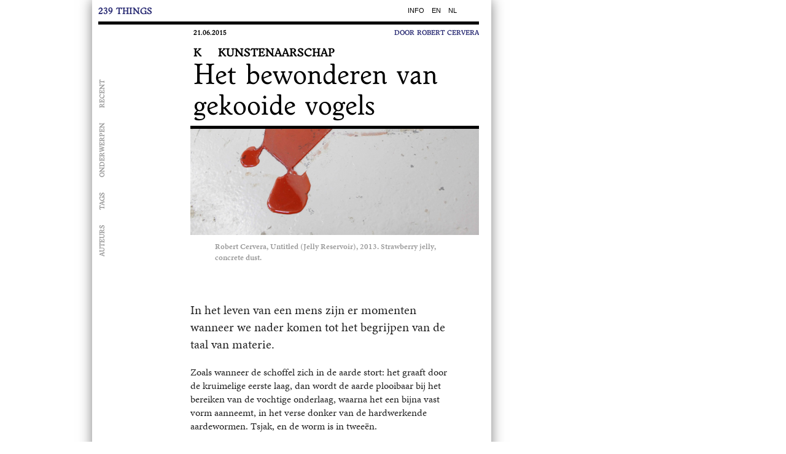

--- FILE ---
content_type: text/html; charset=utf-8
request_url: https://1000things.org/nl/tagged/art-and-life
body_size: 21586
content:
<!DOCTYPE html>
<html>
<head>
  
  
  <base href="/cda/">
  <title>1000 THINGS</title>
  
  
  
  <link rel="stylesheet" media="screen" href="resources/css/screen.css">
  <link rel="stylesheet" media="print" href="resources/css/print.css">
  
</head>
<body id="section-tagged" class="lang-nl">
  <div id="intro">
    <div class="things-title">
      <h1><a class="home-link" href="/nl">239 Things</a></h1>
    </div>
    <div id="nav-intro-info" class="nav-info">
      <ul>
        <li class="nav-close-item column-close-item">
          Close
        </li>
        <li class="nav-close-item intro-close-item">
          Close
        </li>
        <li>
          <a class="info-link lang-link-nl lang-link" href="/nl/tagged/art-and-life">NL</a>
        </li>
        <li>
          <a class="info-link lang-link-en lang-link" href="/en/tagged/art-and-life">EN</a>
        </li>
        <li>
          <a class="info-link" href="/nl/info">INFO</a>
        </li>
        <li class="nav-item-search">
          
        </li>
      </ul>
    </div>
    <div id="intro-content">
      <p><span id="intro-title">1000 Things</span> is een subjectieve encyclopedie van inspirerende ideeën, dingen, personen en gebeurtenissen.</p>
      <p>Lees de meest <a href="/nl/recent">recente artikelen</a>, of mail de om bij te dragen.</p>
      <p class="intro-sub"><a href="http://www.studiumgeneralekabk.nl/" rel="nofollow">Studium Generale 1000things lectures, The Hague</a></p>
    </div>
  </div>
  <div id="fixed-things-title">
    <h1><a id="fixed-home-link" href="/nl">239 Things</a></h1>
  </div>
  <div id="grid-container">
    <div id="arrows">
      <div id="arrow-up" class="grid-arrow arrow-up"></div>
      <div id="arrow-right" class="grid-arrow arrow-right"></div>
      <div id="arrow-down" class="grid-arrow arrow-down"></div>
      <div id="arrow-left" class="grid-arrow arrow-left"></div>
      <div class="grid-arrow arrow-up arrow-bg"></div>
      <div class="grid-arrow arrow-right arrow-bg"></div>
      <div class="grid-arrow arrow-down arrow-bg"></div>
      <div class="grid-arrow arrow-left arrow-bg"></div>
    </div>
    <div id="viewport">
      <div id="wall"></div>
    </div>
  </div>
  <div id="container">
    <div id="content">
      <div id="header">
        <div id="main-header">
          <div id="main-header-contents">
            <div id="nav-info" class="nav-info">
              <ul>
                <li class="nav-close-item column-close-item">
                  Close
                </li>
                <li class="nav-close-item intro-close-item">
                  Close
                </li>
                <li>
                  <a class="info-link lang-link-nl lang-link" href="/nl/tagged/art-and-life">NL</a>
                </li>
                <li>
                  <a class="info-link lang-link-en lang-link" href="/en/tagged/art-and-life">EN</a>
                </li>
                <li>
                  <a class="info-link" href="/nl/info">INFO</a>
                </li>
                <li class="nav-item-search">
                  
                </li>
              </ul>
            </div>
            <div id="things-title" class="things-title">
              <h1><a id="home-link" class="home-link" href="/nl">239 Things</a></h1>
            </div>
          </div>
        </div>
        <div id="fixed-header" class="page-header"></div>
      </div>
      <div id="nav-main">
        <div id="nav-main-links">
          <ul>
            <li id="nav-item-recent">
              <a id="nav-recent" href="/nl/recent" class="nav-section-link" data-nav-section="recent" data-overview-set="topics">Recent</a>
            </li>
            <li id="nav-item-topic">
              <a id="nav-topic" href="/nl/topics" class="nav-section-link" data-nav-section="topic" data-overview-set="topics">Onderwerpen</a>
            </li>
            <li id="nav-item-tagged">
              <a id="nav-tagged" href="/nl/tags" class="nav-section-link" data-nav-section="tagged" data-overview-set="tags">Tags</a>
            </li>
            <li id="nav-item-people">
              <a id="nav-people" href="/nl/contributors" class="nav-section-link" data-nav-section="people" data-overview-set="contributors">Auteurs</a>
            </li>
            <li class="spacer">
          </li>
</ul>
        </div>
      </div>
      <div id="nav-sub">
        <div id="nav-sub-items">
          <ul id="nav-set-topic" class="nav-list">
            <li class="nav-set-label">Onderwerpen</li>
            <li>
              <a class="nav-item-link" href="/nl/topic/absence-1092">Absence</a>
            </li>
            <li>
              <a class="nav-item-link" href="/nl/topic/craftmanship">Ambacht</a>
            </li>
            <li>
              <a class="nav-item-link" href="/nl/topic/postcards">Ansichtkaart</a>
            </li>
            <li>
              <a class="nav-item-link" href="/nl/topic/copyright">Auteursrecht</a>
            </li>
            <li>
              <a class="nav-item-link" href="/nl/topic/wunderful-musea">Bijzondere musea</a>
            </li>
            <li>
              <a class="nav-item-link" href="/nl/topic/remarkable-persons">Bijzondere personen</a>
            </li>
            <li>
              <a class="nav-item-link" href="/nl/topic/crisis-identity">Crisis identiteit</a>
            </li>
            <li>
              <a class="nav-item-link" href="/nl/topic/daily-life">Dagelijks Leven</a>
            </li>
            <li>
              <a class="nav-item-link" href="/nl/topic/animal-lovers">Dierenvrienden</a>
            </li>
            <li>
              <a class="nav-item-link" href="/nl/topic/the-internet">Digitale data & dromen</a>
            </li>
            <li>
              <a class="nav-item-link" href="/nl/topic/this-is-a-man">Dit is de mens</a>
            </li>
            <li>
              <a class="nav-item-link" href="/nl/topic/stupidity">Domheid</a>
            </li>
            <li>
              <a class="nav-item-link" href="/nl/topic/dressing-up">Dressing Up</a>
            </li>
            <li>
              <a class="nav-item-link" href="/nl/topic/engagement">Engagement</a>
            </li>
            <li>
              <a class="nav-item-link" href="/nl/topic/into-the-esoteric">Esoterisch</a>
            </li>
            <li>
              <a class="nav-item-link" href="/nl/topic/failure-is-accepted">Falen is toegestaan</a>
            </li>
            <li>
              <a class="nav-item-link" href="/nl/topic/family-issues">Families</a>
            </li>
            <li>
              <a class="nav-item-link" href="/nl/topic/philosphy">Filosofie</a>
            </li>
            <li>
              <a class="nav-item-link" href="/nl/topic/conversations">Gesprekken en ontmoetingen</a>
            </li>
            <li>
              <a class="nav-item-link" href="/nl/topic/silent-witnesses">Getuigen</a>
            </li>
            <li>
              <a class="nav-item-link" href="/nl/topic/violence">Geweld</a>
            </li>
            <li>
              <a class="nav-item-link" href="/nl/topic/awesome-nature">Grootse natuur</a>
            </li>
            <li>
              <a class="nav-item-link" href="/nl/topic/writers">Het geschreven woord</a>
            </li>
            <li>
              <a class="nav-item-link" href="/nl/topic/on-nothing">Het niets</a>
            </li>
            <li>
              <a class="nav-item-link" href="/nl/topic/how-to-make-art">How to Make Art</a>
            </li>
            <li>
              <a class="nav-item-link" href="/nl/topic/artistry">Kunstenaarschap</a>
            </li>
            <li>
              <a class="nav-item-link" href="/nl/topic/light">Licht</a>
            </li>
            <li>
              <a class="nav-item-link" href="/nl/topic/love-509">Liefde</a>
            </li>
            <li>
              <a class="nav-item-link" href="/nl/topic/handmade-nature">Mens maakt natuur</a>
            </li>
            <li>
              <a class="nav-item-link" href="/nl/topic/man-and-the-machine">Mens–Machine</a>
            </li>
            <li>
              <a class="nav-item-link" href="/nl/topic/naming">Namen noemen</a>
            </li>
            <li>
              <a class="nav-item-link" href="/nl/topic/research">Onderzoek</a>
            </li>
            <li>
              <a class="nav-item-link" href="/nl/topic/travel">Op reis</a>
            </li>
            <li>
              <a class="nav-item-link" href="/nl/topic/on-not-seeing">Over zichtloosheid</a>
            </li>
            <li>
              <a class="nav-item-link" href="/nl/topic/printed-matter">Printed Matter</a>
            </li>
            <li>
              <a class="nav-item-link" href="/nl/topic/to-be-alive">Rondom de dood</a>
            </li>
            <li>
              <a class="nav-item-link" href="/nl/topic/forbidden">Seks</a>
            </li>
            <li>
              <a class="nav-item-link" href="/nl/topic/serendipity">Serendipiteit</a>
            </li>
            <li>
              <a class="nav-item-link" href="/nl/topic/souvenirs">Souveniers</a>
            </li>
            <li>
              <a class="nav-item-link" href="/nl/topic/stendhal-syndrome">Stendhal-syndroom</a>
            </li>
            <li>
              <a class="nav-item-link" href="/nl/topic/bricks-and-mortar">Stenen en voegen</a>
            </li>
            <li>
              <a class="nav-item-link" href="/nl/topic/silence">Stilte</a>
            </li>
            <li>
              <a class="nav-item-link" href="/nl/topic/time">Tijd</a>
            </li>
            <li>
              <a class="nav-item-link" href="/nl/topic/tints-tones-and-hues">Tinten, tonen en schakeringen</a>
            </li>
            <li>
              <a class="nav-item-link" href="/nl/topic/urban-culture">Urban Culture</a>
            </li>
            <li>
              <a class="nav-item-link" href="/nl/topic/collecting">Verzamelen</a>
            </li>
            <li>
              <a class="nav-item-link" href="/nl/topic/visualisation">Visualisatie</a>
            </li>
            <li>
              <a class="nav-item-link" href="/nl/topic/folk-art">Volkskunst</a>
            </li>
            <li>
              <a class="nav-item-link" href="/nl/topic/rituals-and-folklore">Vreemde gewoonten</a>
            </li>
            <li>
              <a class="nav-item-link" href="/nl/topic/where-we-are">Waar we zijn</a>
            </li>
            <li>
              <a class="nav-item-link" href="/nl/topic/the-art-of-omission">Weglaten</a>
            </li>
          </ul>
          <ul id="nav-set-tagged" class="nav-list">
            <li class="nav-set-label">Tags</li>
            <li>
              <a class="nav-item-link" href="/nl/tagged/abstracte-patronen">abstracte patronen</a>
            </li>
            <li>
              <a class="nav-item-link" href="/nl/tagged/rejection">afwijzing</a>
            </li>
            <li>
              <a class="nav-item-link" href="/nl/tagged/isolation">afzondering</a>
            </li>
            <li>
              <a class="nav-item-link" href="/nl/tagged/alphabet">alfabet</a>
            </li>
            <li>
              <a class="nav-item-link" href="/nl/tagged/algorithmes">algoritmen</a>
            </li>
            <li>
              <a class="nav-item-link" href="/nl/tagged/alter-ego">alter ego</a>
            </li>
            <li>
              <a class="nav-item-link" href="/nl/tagged/craft">ambacht</a>
            </li>
            <li>
              <a class="nav-item-link" href="/nl/tagged/anatomy">anatomie</a>
            </li>
            <li>
              <a class="nav-item-link" href="/nl/tagged/anxiety">angst</a>
            </li>
            <li>
              <a class="nav-item-link" href="/nl/tagged/fear">angst</a>
            </li>
            <li>
              <a class="nav-item-link" href="/nl/tagged/postcards">ansichtkaarten</a>
            </li>
            <li>
              <a class="nav-item-link" href="/nl/tagged/anti-held">antiheld</a>
            </li>
            <li>
              <a class="nav-item-link" href="/nl/tagged/arbeid">arbeid</a>
            </li>
            <li>
              <a class="nav-item-link" href="/nl/tagged/arnolfini">Arnolfini</a>
            </li>
            <li>
              <a class="nav-item-link" href="/nl/tagged/artistieke-ambitie">artistieke ambitie</a>
            </li>
            <li>
              <a class="nav-item-link" href="/nl/tagged/artistieke-dromen">artistieke dromen</a>
            </li>
            <li>
              <a class="nav-item-link" href="/nl/tagged/associeren">associëren</a>
            </li>
            <li>
              <a class="nav-item-link" href="/nl/tagged/astronomie">astronomie</a>
            </li>
            <li>
              <a class="nav-item-link" href="/nl/tagged/atelier">atelier</a>
            </li>
            <li>
              <a class="nav-item-link" href="/nl/tagged/authorship">auteurschap</a>
            </li>
            <li>
              <a class="nav-item-link" href="/nl/tagged/auobiography">autobiografie</a>
            </li>
            <li>
              <a class="nav-item-link" href="/nl/tagged/autodidact">autodidact</a>
            </li>
            <li>
              <a class="nav-item-link" href="/nl/tagged/bench">bank</a>
            </li>
            <li>
              <a class="nav-item-link" href="/nl/tagged/barnett-newman">Barnett Newman</a>
            </li>
            <li>
              <a class="nav-item-link" href="/nl/tagged/barok">barok</a>
            </li>
            <li>
              <a class="nav-item-link" href="/nl/tagged/beeld-en-betekenis">beeld en betekenis</a>
            </li>
            <li>
              <a class="nav-item-link" href="/nl/tagged/venice-biennale">Biënnale van Venetië</a>
            </li>
            <li>
              <a class="nav-item-link" href="/nl/tagged/superstition">bijgeloof</a>
            </li>
            <li>
              <a class="nav-item-link" href="/nl/tagged/special-encounters">bijzondere ontmoetingen</a>
            </li>
            <li>
              <a class="nav-item-link" href="/nl/tagged/black-style">black style</a>
            </li>
            <li>
              <a class="nav-item-link" href="/nl/tagged/books">boeken</a>
            </li>
            <li>
              <a class="nav-item-link" href="/nl/tagged/bomen">bomen</a>
            </li>
            <li>
              <a class="nav-item-link" href="/nl/tagged/brazilie">brazilië</a>
            </li>
            <li>
              <a class="nav-item-link" href="/nl/tagged/camera-obscura">camera obscura</a>
            </li>
            <li>
              <a class="nav-item-link" href="/nl/tagged/carnival">carneval</a>
            </li>
            <li>
              <a class="nav-item-link" href="/nl/tagged/career">carriere</a>
            </li>
            <li>
              <a class="nav-item-link" href="/nl/tagged/censorship">censuur</a>
            </li>
            <li>
              <a class="nav-item-link" href="/nl/tagged/chinese">Chinees</a>
            </li>
            <li>
              <a class="nav-item-link" href="/nl/tagged/cia">CIA</a>
            </li>
            <li>
              <a class="nav-item-link" href="/nl/tagged/circus">circus</a>
            </li>
            <li>
              <a class="nav-item-link" href="/nl/tagged/communication">communicatie</a>
            </li>
            <li>
              <a class="nav-item-link" href="/nl/tagged/community-art">community art</a>
            </li>
            <li>
              <a class="nav-item-link" href="/nl/tagged/componist">componist</a>
            </li>
            <li>
              <a class="nav-item-link" href="/nl/tagged/composition">compositie</a>
            </li>
            <li>
              <a class="nav-item-link" href="/nl/tagged/conceptuele-kunst">conceptuele kunst</a>
            </li>
            <li>
              <a class="nav-item-link" href="/nl/tagged/controle">controle</a>
            </li>
            <li>
              <a class="nav-item-link" href="/nl/tagged/dagboeken">dagboeken</a>
            </li>
            <li>
              <a class="nav-item-link" href="/nl/tagged/dagdromen">dagdromen</a>
            </li>
            <li>
              <a class="nav-item-link" href="/nl/tagged/dagelijks-leven">dagelijks leven</a>
            </li>
            <li>
              <a class="nav-item-link" href="/nl/tagged/hunting">de jacht</a>
            </li>
            <li>
              <a class="nav-item-link" href="/nl/tagged/bubonic-plague">de pest</a>
            </li>
            <li>
              <a class="nav-item-link" href="/nl/tagged/the-giant-of-rotterdam">de Reus van Rotterdam</a>
            </li>
            <li>
              <a class="nav-item-link" href="/nl/tagged/de-stad">de stad</a>
            </li>
            <li>
              <a class="nav-item-link" href="/nl/tagged/participation">deelname</a>
            </li>
            <li>
              <a class="nav-item-link" href="/nl/tagged/delirium">delirium</a>
            </li>
            <li>
              <a class="nav-item-link" href="/nl/tagged/design">design</a>
            </li>
            <li>
              <a class="nav-item-link" href="/nl/tagged/detroit">detroit</a>
            </li>
            <li>
              <a class="nav-item-link" href="/nl/tagged/dieren">dieren</a>
            </li>
            <li>
              <a class="nav-item-link" href="/nl/tagged/animal-friendly">diervriendelijk</a>
            </li>
            <li>
              <a class="nav-item-link" href="/nl/tagged/innovatie">digitale innovatie</a>
            </li>
            <li>
              <a class="nav-item-link" href="/nl/tagged/digital-art">digitale kunst</a>
            </li>
            <li>
              <a class="nav-item-link" href="/nl/tagged/discours">discours</a>
            </li>
            <li>
              <a class="nav-item-link" href="/nl/tagged/diy">DIY</a>
            </li>
            <li>
              <a class="nav-item-link" href="/nl/tagged/documenten">documenten</a>
            </li>
            <li>
              <a class="nav-item-link" href="/nl/tagged/doelloos-denken">doelloos denken</a>
            </li>
            <li>
              <a class="nav-item-link" href="/nl/tagged/death">dood</a>
            </li>
            <li>
              <a class="nav-item-link" href="/nl/tagged/dorien-boland">Dorien Boland</a>
            </li>
            <li>
              <a class="nav-item-link" href="/nl/tagged/dreams">dromen</a>
            </li>
            <li>
              <a class="nav-item-link" href="/nl/tagged/dwarf">dwerg</a>
            </li>
            <li>
              <a class="nav-item-link" href="/nl/tagged/ecology">ecologie</a>
            </li>
            <li>
              <a class="nav-item-link" href="/nl/tagged/loneliness">eenzamheid</a>
            </li>
            <li>
              <a class="nav-item-link" href="/nl/tagged/chopsticks">Eetstokjes</a>
            </li>
            <li>
              <a class="nav-item-link" href="/nl/tagged/electronics">elektra</a>
            </li>
            <li>
              <a class="nav-item-link" href="/nl/tagged/emotion">emotie</a>
            </li>
            <li>
              <a class="nav-item-link" href="/nl/tagged/encylopedia">encyclopedie</a>
            </li>
            <li>
              <a class="nav-item-link" href="/nl/tagged/enigma">enigma</a>
            </li>
            <li>
              <a class="nav-item-link" href="/nl/tagged/heritage">erfgoed</a>
            </li>
            <li>
              <a class="nav-item-link" href="/nl/tagged/erotic-art">erotische kunst</a>
            </li>
            <li>
              <a class="nav-item-link" href="/nl/tagged/food">eten</a>
            </li>
            <li>
              <a class="nav-item-link" href="/nl/tagged/ethnologie">etnologie</a>
            </li>
            <li>
              <a class="nav-item-link" href="/nl/tagged/experiment">experiment</a>
            </li>
            <li>
              <a class="nav-item-link" href="/nl/tagged/faam">faam</a>
            </li>
            <li>
              
            </li>
            <li>
              <a class="nav-item-link" href="/nl/tagged/to-fail">falen</a>
            </li>
            <li>
              <a class="nav-item-link" href="/nl/tagged/party-">feest</a>
            </li>
            <li>
              <a class="nav-item-link" href="/nl/tagged/fetish-for-shoes">fetish voor schoenen</a>
            </li>
            <li>
              <a class="nav-item-link" href="/nl/tagged/cinema">film</a>
            </li>
            <li>
              <a class="nav-item-link" href="/nl/tagged/philosophy">filosofie</a>
            </li>
            <li>
              <a class="nav-item-link" href="/nl/tagged/fischli-and-weiss">Fischli en Weiss</a>
            </li>
            <li>
              <a class="nav-item-link" href="/nl/tagged/flickr">Flickr</a>
            </li>
            <li>
              <a class="nav-item-link" href="/nl/tagged/fotografie">fotografie</a>
            </li>
            <li>
              <a class="nav-item-link" href="/nl/tagged/french">Frans</a>
            </li>
            <li>
              <a class="nav-item-link" href="/nl/tagged/hospitality-1917">gastvrijheid</a>
            </li>
            <li>
              <a class="nav-item-link" href="/nl/tagged/gauguin">Gauguin</a>
            </li>
            <li>
              <a class="nav-item-link" href="/nl/tagged/geluid">geluid</a>
            </li>
            <li>
              <a class="nav-item-link" href="/nl/tagged/sound-experiment">geluid experiment</a>
            </li>
            <li>
              <a class="nav-item-link" href="/nl/tagged/affection">genegenheid</a>
            </li>
            <li>
              <a class="nav-item-link" href="/nl/tagged/healer">genezer</a>
            </li>
            <li>
              <a class="nav-item-link" href="/nl/tagged/georges-perec">Georges Perec</a>
            </li>
            <li>
              <a class="nav-item-link" href="/nl/tagged/smell">geur</a>
            </li>
            <li>
              <a class="nav-item-link" href="/nl/tagged/military-aircraft">gevechtsvliegtuig</a>
            </li>
            <li>
              <a class="nav-item-link" href="/nl/tagged/geweld">geweld</a>
            </li>
            <li>
              <a class="nav-item-link" href="/nl/tagged/giotto">Giotto</a>
            </li>
            <li>
              <a class="nav-item-link" href="/nl/tagged/do-good-er-project">goeddoenerij</a>
            </li>
            <li>
              
            </li>
            <li>
              <a class="nav-item-link" href="/nl/tagged/gps">gps</a>
            </li>
            <li>
              <a class="nav-item-link" href="/nl/tagged/grootsheid">grootsheid</a>
            </li>
            <li>
              <a class="nav-item-link" href="/nl/tagged/trademark">handelsmerk</a>
            </li>
            <li>
              <a class="nav-item-link" href="/nl/tagged/hands">handen</a>
            </li>
            <li>
              <a class="nav-item-link" href="/nl/tagged/heelal">heelal</a>
            </li>
            <li>
              <a class="nav-item-link" href="/nl/tagged/held">held</a>
            </li>
            <li>
              <a class="nav-item-link" href="/nl/tagged/memory">herinnering</a>
            </li>
            <li>
              <a class="nav-item-link" href="/nl/tagged/herinneringen">herinneringen</a>
            </li>
            <li>
              <a class="nav-item-link" href="/nl/tagged/herman-lamers">Herman Lamers</a>
            </li>
            <li>
              <a class="nav-item-link" href="/nl/tagged/marriage">het huwelijk</a>
            </li>
            <li>
              <a class="nav-item-link" href="/nl/tagged/publiek">het publiek</a>
            </li>
            <li>
              <a class="nav-item-link" href="/nl/tagged/high-school-shootings">high school shootings</a>
            </li>
            <li>
              <a class="nav-item-link" href="/nl/tagged/homo-ludens">homo ludens</a>
            </li>
            <li>
              <a class="nav-item-link" href="/nl/tagged/hooligans">hooligans</a>
            </li>
            <li>
              <a class="nav-item-link" href="/nl/tagged/-ignobelprijs">Ig Nobelprijs</a>
            </li>
            <li>
              <a class="nav-item-link" href="/nl/tagged/impressionism">impressionisme</a>
            </li>
            <li>
              <a class="nav-item-link" href="/nl/tagged/in-love">in love</a>
            </li>
            <li>
              <a class="nav-item-link" href="/nl/tagged/indians">Indianen</a>
            </li>
            <li>
              <a class="nav-item-link" href="/nl/tagged/interieur">interieur</a>
            </li>
            <li>
              <a class="nav-item-link" href="/nl/tagged/internet">internet</a>
            </li>
            <li>
              <a class="nav-item-link" href="/nl/tagged/iran">Iran</a>
            </li>
            <li>
              <a class="nav-item-link" href="/nl/tagged/irma-boom">Irma Boom</a>
            </li>
            <li>
              <a class="nav-item-link" href="/nl/tagged/-ismes">ismes</a>
            </li>
            <li>
              <a class="nav-item-link" href="/nl/tagged/james-jennifer-en-georgina">James Jennifer en Georgina</a>
            </li>
            <li>
              <a class="nav-item-link" href="/nl/tagged/jesus">Jezus</a>
            </li>
            <li>
              <a class="nav-item-link" href="/nl/tagged/kapitalisme">kapitalisme</a>
            </li>
            <li>
              <a class="nav-item-link" href="/nl/tagged/keramiek">keramiek</a>
            </li>
            <li>
              <a class="nav-item-link" href="/nl/tagged/to-look">kijken</a>
            </li>
            <li>
              <a class="nav-item-link" href="/nl/tagged/vieuwer">kijker</a>
            </li>
            <li>
              <a class="nav-item-link" href="/nl/tagged/frogs">kikker</a>
            </li>
            <li>
              <a class="nav-item-link" href="/nl/tagged/childhood">kindertijd</a>
            </li>
            <li>
              <a class="nav-item-link" href="/nl/tagged/kleding">kleding</a>
            </li>
            <li>
              <a class="nav-item-link" href="/nl/tagged/colour">kleur</a>
            </li>
            <li>
              <a class="nav-item-link" href="/nl/tagged/kloktijd-zontijd">kloktijd/zontijd</a>
            </li>
            <li>
              <a class="nav-item-link" href="/nl/tagged/cherish">koesteren</a>
            </li>
            <li>
              <a class="nav-item-link" href="/nl/tagged/costume">kostuum</a>
            </li>
            <li>
              <a class="nav-item-link" href="/nl/tagged/art-and-life">kunst en leven</a>
            </li>
            <li>
              <a class="nav-item-link" href="/nl/tagged/making-art">kunst maken</a>
            </li>
            <li>
              <a class="nav-item-link" href="/nl/tagged/art-academy">kunstacademie</a>
            </li>
            <li>
              <a class="nav-item-link" href="/nl/tagged/kunstenaarschap">kunstenaarschap</a>
            </li>
            <li>
              <a class="nav-item-link" href="/nl/tagged/artificial-intelligence">kunstmatige intelligentie</a>
            </li>
            <li>
              <a class="nav-item-link" href="/nl/tagged/quality">kwaliteit</a>
            </li>
            <li>
              <a class="nav-item-link" href="/nl/tagged/quantity">kwantiteit</a>
            </li>
            <li>
              <a class="nav-item-link" href="/nl/tagged/frankrijk">La France</a>
            </li>
            <li>
              <a class="nav-item-link" href="/nl/tagged/laughter">lachen</a>
            </li>
            <li>
              <a class="nav-item-link" href="/nl/tagged/landscape">landschap</a>
            </li>
            <li>
              <a class="nav-item-link" href="/nl/tagged/leegte">leegte</a>
            </li>
            <li>
              <a class="nav-item-link" href="/nl/tagged/learning">leren</a>
            </li>
            <li>
              <a class="nav-item-link" href="/nl/tagged/living-doll">levende pop</a>
            </li>
            <li>
              <a class="nav-item-link" href="/nl/tagged/reading">lezen</a>
            </li>
            <li>
              <a class="nav-item-link" href="/nl/tagged/light">licht</a>
            </li>
            <li>
              <a class="nav-item-link" href="/nl/tagged/love">liefde</a>
            </li>
            <li>
              <a class="nav-item-link" href="/nl/tagged/lists">lijsten</a>
            </li>
            <li>
              <a class="nav-item-link" href="/nl/tagged/literature">literatuur</a>
            </li>
            <li>
              <a class="nav-item-link" href="/nl/tagged/conveyor-belt">lopende band</a>
            </li>
            <li>
              <a class="nav-item-link" href="/nl/tagged/louise-bourgeois">Louise Bourgeois</a>
            </li>
            <li>
              <a class="nav-item-link" href="/nl/tagged/matchsticks">lucifers</a>
            </li>
            <li>
              <a class="nav-item-link" href="/nl/tagged/maatschappelijke-oproer">maatschappelijke oproer</a>
            </li>
            <li>
              <a class="nav-item-link" href="/nl/tagged/machine">machine</a>
            </li>
            <li>
              <a class="nav-item-link" href="/nl/tagged/power">macht</a>
            </li>
            <li>
              <a class="nav-item-link" href="/nl/tagged/magic">magie</a>
            </li>
            <li>
              <a class="nav-item-link" href="/nl/tagged/maria-roosen">Maria Roosen</a>
            </li>
            <li>
              <a class="nav-item-link" href="/nl/tagged/martyr">martelaar</a>
            </li>
            <li>
              <a class="nav-item-link" href="/nl/tagged/media-avalanche">media lawine</a>
            </li>
            <li>
              <a class="nav-item-link" href="/nl/tagged/humani">mensheid</a>
            </li>
            <li>
              <a class="nav-item-link" href="/nl/tagged/brands">merken</a>
            </li>
            <li>
              <a class="nav-item-link" href="/nl/tagged/michelangelo">Michelangelo</a>
            </li>
            <li>
              <a class="nav-item-link" href="/nl/tagged/miniatuur">miniatuur</a>
            </li>
            <li>
              <a class="nav-item-link" href="/nl/tagged/miniature-models">miniatuurmodel</a>
            </li>
            <li>
              <a class="nav-item-link" href="/nl/tagged/fashion">mode</a>
            </li>
            <li>
              <a class="nav-item-link" href="/nl/tagged/modern-art">moderne kunst</a>
            </li>
            <li>
              <a class="nav-item-link" href="/nl/tagged/mouse">muis</a>
            </li>
            <li>
              <a class="nav-item-link" href="/nl/tagged/museum">museum</a>
            </li>
            <li>
              <a class="nav-item-link" href="/nl/tagged/music">muziek</a>
            </li>
            <li>
              <a class="nav-item-link" href="/nl/tagged/nature">natuur</a>
            </li>
            <li>
              <a class="nav-item-link" href="/nl/tagged/natuurhostorisch-museum-rotterdam">natuurhistorisch museum Rotterdam</a>
            </li>
            <li>
              <a class="nav-item-link" href="/nl/tagged/navid-nuur">Navid Nuur</a>
            </li>
            <li>
              <a class="nav-item-link" href="/nl/tagged/nazis">Nazis</a>
            </li>
            <li>
              <a class="nav-item-link" href="/nl/tagged/nothing">niets</a>
            </li>
            <li>
              <a class="nav-item-link" href="/nl/tagged/nietzsche">Nietzsche</a>
            </li>
            <li>
              <a class="nav-item-link" href="/nl/tagged/noorwegen">noorwegen</a>
            </li>
            <li>
              <a class="nav-item-link" href="/nl/tagged/nostalgie">nostalgie</a>
            </li>
            <li>
              <a class="nav-item-link" href="/nl/tagged/observation">observeren</a>
            </li>
            <li>
              <a class="nav-item-link" href="/nl/tagged/onderzoek">onderzoek</a>
            </li>
            <li>
              <a class="nav-item-link" href="/nl/tagged/imperfection">onvolmaaktheid</a>
            </li>
            <li>
              <a class="nav-item-link" href="/nl/tagged/unfinished">onvoltooid/voltooid</a>
            </li>
            <li>
              <a class="nav-item-link" href="/nl/tagged/impropable-research">onwaarschijnlijk onderzoek</a>
            </li>
            <li>
              <a class="nav-item-link" href="/nl/tagged/war">Oorlog</a>
            </li>
            <li>
              <a class="nav-item-link" href="/nl/tagged/opgroeien">opgroeien</a>
            </li>
            <li>
              <a class="nav-item-link" href="/nl/tagged/sacrifice">opoffering</a>
            </li>
            <li>
              <a class="nav-item-link" href="/nl/tagged/opsomming">opsomming</a>
            </li>
            <li>
              <a class="nav-item-link" href="/nl/tagged/orbis-terrarum">orbis terrarum</a>
            </li>
            <li>
              <a class="nav-item-link" href="/nl/tagged/categorization">ordeningen</a>
            </li>
            <li>
              <a class="nav-item-link" href="/nl/tagged/outsider-art">outsider kunst</a>
            </li>
            <li>
              <a class="nav-item-link" href="/nl/tagged/adultry">overspel</a>
            </li>
            <li>
              <a class="nav-item-link" href="/nl/tagged/panamarenko">Panamarenko</a>
            </li>
            <li>
              <a class="nav-item-link" href="/nl/tagged/papoea">papoea</a>
            </li>
            <li>
              <a class="nav-item-link" href="/nl/tagged/perfume-">parfum</a>
            </li>
            <li>
              <a class="nav-item-link" href="/nl/tagged/performance">performance</a>
            </li>
            <li>
              <a class="nav-item-link" href="/nl/tagged/placebo">placebo</a>
            </li>
            <li>
              <a class="nav-item-link" href="/nl/tagged/planeten">planeten</a>
            </li>
            <li>
              <a class="nav-item-link" href="/nl/tagged/planten">planten</a>
            </li>
            <li>
              <a class="nav-item-link" href="/nl/tagged/plato">Plato</a>
            </li>
            <li>
              <a class="nav-item-link" href="/nl/tagged/poezie">poëzie</a>
            </li>
            <li>
              <a class="nav-item-link" href="/nl/tagged/postdigital">postdigital</a>
            </li>
            <li>
              <a class="nav-item-link" href="/nl/tagged/post-modern-tales">postmoderne verhalen</a>
            </li>
            <li>
              <a class="nav-item-link" href="/nl/tagged/prehistorie">prehistorie</a>
            </li>
            <li>
              <a class="nav-item-link" href="/nl/tagged/principe">principe</a>
            </li>
            <li>
              <a class="nav-item-link" href="/nl/tagged/privatisation">Privatiseren</a>
            </li>
            <li>
              <a class="nav-item-link" href="/nl/tagged/psychiatrie">psychiatrie</a>
            </li>
            <li>
              <a class="nav-item-link" href="/nl/tagged/pyschoanalysis">psychoanalyse</a>
            </li>
            <li>
              <a class="nav-item-link" href="/nl/tagged/ontsluiten-van-de-collectie">publiek maken collectie</a>
            </li>
            <li>
              <a class="nav-item-link" href="/nl/tagged/disaster-tourism-">ramptoerisme</a>
            </li>
            <li>
              <a class="nav-item-link" href="/nl/tagged/raymond-roussel-">Raymond Roussel</a>
            </li>
            <li>
              <a class="nav-item-link" href="/nl/tagged/reflection">reflectie</a>
            </li>
            <li>
              <a class="nav-item-link" href="/nl/tagged/travel">reizen</a>
            </li>
            <li>
              <a class="nav-item-link" href="/nl/tagged/religie">religie</a>
            </li>
            <li>
              <a class="nav-item-link" href="/nl/tagged/religious-scenario">religieus scenario</a>
            </li>
            <li>
              <a class="nav-item-link" href="/nl/tagged/relic">relikwie</a>
            </li>
            <li>
              <a class="nav-item-link" href="/nl/tagged/reproductie">reproductie</a>
            </li>
            <li>
              <a class="nav-item-link" href="/nl/tagged/restaurant">Restaurant</a>
            </li>
            <li>
              <a class="nav-item-link" href="/nl/tagged/rick-owens">Rick Owens</a>
            </li>
            <li>
              <a class="nav-item-link" href="/nl/tagged/the-rich-and-famous">rijk en beroemd</a>
            </li>
            <li>
              <a class="nav-item-link" href="/nl/tagged/smoking">Roken</a>
            </li>
            <li>
              <a class="nav-item-link" href="/nl/tagged/smoking-in-films">roken in films</a>
            </li>
            <li>
              <a class="nav-item-link" href="/nl/tagged/roentgen">röntgen</a>
            </li>
            <li>
              <a class="nav-item-link" href="/nl/tagged/union">samenvloeien</a>
            </li>
            <li>
              <a class="nav-item-link" href="/nl/tagged/collaboration">samenwerking</a>
            </li>
            <li>
              <a class="nav-item-link" href="/nl/tagged/scale">schaal</a>
            </li>
            <li>
              <a class="nav-item-link" href="/nl/tagged/schilderkunst">schilderij</a>
            </li>
            <li>
              <a class="nav-item-link" href="/nl/tagged/school">school</a>
            </li>
            <li>
              <a class="nav-item-link" href="/nl/tagged/beauty">schoonheid</a>
            </li>
            <li>
              <a class="nav-item-link" href="/nl/tagged/schrijven">schrijven</a>
            </li>
            <li>
              <a class="nav-item-link" href="/nl/tagged/writer">schrijver</a>
            </li>
            <li>
              <a class="nav-item-link" href="/nl/tagged/science-fiction">science fiction</a>
            </li>
            <li>
              <a class="nav-item-link" href="/nl/tagged/thesis">Scriptie</a>
            </li>
            <li>
              <a class="nav-item-link" href="/nl/tagged/sectarianism">sektarisme</a>
            </li>
            <li>
              <a class="nav-item-link" href="/nl/tagged/sensuality">sensualiteit</a>
            </li>
            <li>
              <a class="nav-item-link" href="/nl/tagged/science">serendipiteit</a>
            </li>
            <li>
              <a class="nav-item-link" href="/nl/tagged/shakespeare">Shakespeare</a>
            </li>
            <li>
              <a class="nav-item-link" href="/nl/tagged/jewellery">sieraden</a>
            </li>
            <li>
              <a class="nav-item-link" href="/nl/tagged/guy-debord-">situationistisch</a>
            </li>
            <li>
              <a class="nav-item-link" href="/nl/tagged/shaman">sjamaan</a>
            </li>
            <li>
              <a class="nav-item-link" href="/nl/tagged/grief">smart</a>
            </li>
            <li>
              <a class="nav-item-link" href="/nl/tagged/snapshots">snapshots</a>
            </li>
            <li>
              <a class="nav-item-link" href="/nl/tagged/sneeuwbal">sneeuwbal</a>
            </li>
            <li>
              <a class="nav-item-link" href="/nl/tagged/social-design">social design</a>
            </li>
            <li>
              <a class="nav-item-link" href="/nl/tagged/soldaten">soldaten</a>
            </li>
            <li>
              <a class="nav-item-link" href="/nl/tagged/sonologie">sonologie</a>
            </li>
            <li>
              <a class="nav-item-link" href="/nl/tagged/souvenir">souvenir</a>
            </li>
            <li>
              <a class="nav-item-link" href="/nl/tagged/spionage">spionage</a>
            </li>
            <li>
              <a class="nav-item-link" href="/nl/tagged/traces">sporen</a>
            </li>
            <li>
              <a class="nav-item-link" href="/nl/tagged/sport">sport</a>
            </li>
            <li>
              <a class="nav-item-link" href="/nl/tagged/sprookje">sprookje</a>
            </li>
            <li>
              <a class="nav-item-link" href="/nl/tagged/stasi">stasi</a>
            </li>
            <li>
              <a class="nav-item-link" href="/nl/tagged/stasimuseum">stasimuseum</a>
            </li>
            <li>
              <a class="nav-item-link" href="/nl/tagged/urban-culture">stedelijke cultuur</a>
            </li>
            <li>
              <a class="nav-item-link" href="/nl/tagged/silence">stilte</a>
            </li>
            <li>
              <a class="nav-item-link" href="/nl/tagged/stock-art">stock art</a>
            </li>
            <li>
              <a class="nav-item-link" href="/nl/tagged/punishment">straf</a>
            </li>
            <li>
              <a class="nav-item-link" href="/nl/tagged/suriname">Suriname</a>
            </li>
            <li>
              <a class="nav-item-link" href="/nl/tagged/synthetic-creatures">synthetic creatures</a>
            </li>
            <li>
              <a class="nav-item-link" href="/nl/tagged/systemen">systemen</a>
            </li>
            <li>
              <a class="nav-item-link" href="/nl/tagged/language">taal</a>
            </li>
            <li>
              <a class="nav-item-link" href="/nl/tagged/-language">taal</a>
            </li>
            <li>
              <a class="nav-item-link" href="/nl/tagged/tag">tag</a>
            </li>
            <li>
              <a class="nav-item-link" href="/nl/tagged/talent">talent</a>
            </li>
            <li>
              <a class="nav-item-link" href="/nl/tagged/tandarts">tandarts</a>
            </li>
            <li>
              <a class="nav-item-link" href="/nl/tagged/disappointment">teleurstelling</a>
            </li>
            <li>
              <a class="nav-item-link" href="/nl/tagged/television">televisie</a>
            </li>
            <li>
              <a class="nav-item-link" href="/nl/tagged/exposition">tentoonstelling</a>
            </li>
            <li>
              <a class="nav-item-link" href="/nl/tagged/the-beatles">The Beatles</a>
            </li>
            <li>
              <a class="nav-item-link" href="/nl/tagged/at-home">thuis</a>
            </li>
            <li>
              <a class="nav-item-link" href="/nl/tagged/tijd">tijd</a>
            </li>
            <li>
              <a class="nav-item-link" href="/nl/tagged/tijd-reizen">tijdreizen</a>
            </li>
            <li>
              <a class="nav-item-link" href="/nl/tagged/fluorescent-light">TL buizen</a>
            </li>
            <li>
              <a class="nav-item-link" href="/nl/tagged/spectator">toeschouwer</a>
            </li>
            <li>
              <a class="nav-item-link" href="/nl/tagged/toeval">toeval</a>
            </li>
            <li>
              <a class="nav-item-link" href="/nl/tagged/tragedy">tragedie</a>
            </li>
            <li>
              <a class="nav-item-link" href="/nl/tagged/junk">troep</a>
            </li>
            <li>
              <a class="nav-item-link" href="/nl/tagged/garden">tuin</a>
            </li>
            <li>
              <a class="nav-item-link" href="/nl/tagged/tunnel">Tunnel</a>
            </li>
            <li>
              <a class="nav-item-link" href="/nl/tagged/tweede-kamer">tweede kamer</a>
            </li>
            <li>
              <a class="nav-item-link" href="/nl/tagged/world-war-ii">Tweede Wereldoorlog</a>
            </li>
            <li>
              <a class="nav-item-link" href="/nl/tagged/invention">uitvinding</a>
            </li>
            <li>
              <a class="nav-item-link" href="/nl/tagged/universiteit">universiteit</a>
            </li>
            <li>
              <a class="nav-item-link" href="/nl/tagged/van-gogh">Van Gogh</a>
            </li>
            <li>
              <a class="nav-item-link" href="/nl/tagged/desire">verlangen</a>
            </li>
            <li>
              <a class="nav-item-link" href="/nl/tagged/verval">verval</a>
            </li>
            <li>
              <a class="nav-item-link" href="/nl/tagged/verveling">verveling</a>
            </li>
            <li>
              <a class="nav-item-link" href="/nl/tagged/vervoer">vervoer</a>
            </li>
            <li>
              <a class="nav-item-link" href="/nl/tagged/verzamelingen">verzamelingen</a>
            </li>
            <li>
              <a class="nav-item-link" href="/nl/tagged/virtual-reality">virtual reality</a>
            </li>
            <li>
              <a class="nav-item-link" href="/nl/tagged/fish">vissen</a>
            </li>
            <li>
              <a class="nav-item-link" href="/nl/tagged/visualisatie">visualizatie</a>
            </li>
            <li>
              <a class="nav-item-link" href="/nl/tagged/visual-research">visueel onderzoek</a>
            </li>
            <li>
              <a class="nav-item-link" href="/nl/tagged/flying">vliegen</a>
            </li>
            <li>
              <a class="nav-item-link" href="/nl/tagged/football">voetbal</a>
            </li>
            <li>
              <a class="nav-item-link" href="/nl/tagged/birds">vogels</a>
            </li>
            <li>
              <a class="nav-item-link" href="/nl/tagged/volkskunst">volkskunst</a>
            </li>
            <li>
              <a class="nav-item-link" href="/nl/tagged/voodoo">voodoo</a>
            </li>
            <li>
              <a class="nav-item-link" href="/nl/tagged/vooruitgang">vooruitgang</a>
            </li>
            <li>
              <a class="nav-item-link" href="/nl/tagged/vrijheid">vrijheid</a>
            </li>
            <li>
              <a class="nav-item-link" href="/nl/tagged/usa">VS</a>
            </li>
            <li>
              <a class="nav-item-link" href="/nl/tagged/vulcano">vulkaan</a>
            </li>
            <li>
              <a class="nav-item-link" href="/nl/tagged/fire">vuur</a>
            </li>
            <li>
              <a class="nav-item-link" href="/nl/tagged/appreciation">waardering</a>
            </li>
            <li>
              <a class="nav-item-link" href="/nl/tagged/truth">waarheid</a>
            </li>
            <li>
              <a class="nav-item-link" href="/nl/tagged/weapons">wapens</a>
            </li>
            <li>
              <a class="nav-item-link" href="/nl/tagged/roads">Wegen</a>
            </li>
            <li>
              <a class="nav-item-link" href="/nl/tagged/work">werk</a>
            </li>
            <li>
              <a class="nav-item-link" href="/nl/tagged/creative-block">werkblokkade</a>
            </li>
            <li>
              <a class="nav-item-link" href="/nl/tagged/wetenschap">wetenschap</a>
            </li>
            <li>
              <a class="nav-item-link" href="/nl/tagged/wikipedia">wikipedia</a>
            </li>
            <li>
              <a class="nav-item-link" href="/nl/tagged/animals">wilde dieren</a>
            </li>
            <li>
              <a class="nav-item-link" href="/nl/tagged/wiskunde">wiskunde</a>
            </li>
            <li>
              <a class="nav-item-link" href="/nl/tagged/youtube">YouTube</a>
            </li>
            <li>
              <a class="nav-item-link" href="/nl/tagged/zine">zine</a>
            </li>
            <li>
              <a class="nav-item-link" href="/nl/tagged/whip">zweep</a>
            </li>
          </ul>
          <ul id="nav-set-location" class="nav-list">
            <li class="nav-set-label">Locaties</li>
            <li>
              <a class="nav-item-link" href="/nl/location/brooklyn-new-york">Brooklyn, New York</a>
            </li>
            <li>
              <a class="nav-item-link" href="/nl/location/lust">LUST</a>
            </li>
          </ul>
          <ul id="nav-set-people" class="nav-list">
            <li class="nav-set-label">Auteurs</li>
            <li>
              <a class="nav-item-link" href="/nl/people/afra-eisma-">Afra Eisma</a>
            </li>
            <li>
              <a class="nav-item-link" href="/nl/people/alessandro-gualtieri">Alessandro Gualtieri</a>
            </li>
            <li>
              <a class="nav-item-link" href="/nl/people/alex-de-vries">Alex de Vries</a>
            </li>
            <li>
              <a class="nav-item-link" href="/nl/people/andre-thijssen">André Thijssen</a>
            </li>
            <li>
              <a class="nav-item-link" href="/nl/people/anna-bates">Anna Bates</a>
            </li>
            <li>
              <a class="nav-item-link" href="/nl/people/anna-hoetjes">Anna Hoetjes</a>
            </li>
            <li>
              <a class="nav-item-link" href="/nl/people/annelein-pompe">Annelein Pompe</a>
            </li>
            <li>
              <a class="nav-item-link" href="/nl/people/aram-bartholl">Aram Bartholl</a>
            </li>
            <li>
              <a class="nav-item-link" href="/nl/people/arie-altena">Arie Altena</a>
            </li>
            <li>
              <a class="nav-item-link" href="/nl/people/auke-hulst">Auke Hulst</a>
            </li>
            <li>
              <a class="nav-item-link" href="/nl/people/bert-sliggers">Bert Sliggers</a>
            </li>
            <li>
              <a class="nav-item-link" href="/nl/people/c-e-b-reas">Casey E.B. Reas</a>
            </li>
            <li>
              <a class="nav-item-link" href="/nl/people/celine-manz">Céline Manz</a>
            </li>
            <li>
              <a class="nav-item-link" href="/nl/people/chiara-veenstra">Chiara Veenstra</a>
            </li>
            <li>
              <a class="nav-item-link" href="/nl/people/chris-reinewald">Chris Reinewald</a>
            </li>
            <li>
              <a class="nav-item-link" href="/nl/people/christine-willemen-">Christine Willemen</a>
            </li>
            <li>
              <a class="nav-item-link" href="/nl/people/christopher-rothko-">Christopher Rothko</a>
            </li>
            <li>
              <a class="nav-item-link" href="/nl/people/claudia-sola">Claudia Sola</a>
            </li>
            <li>
              <a class="nav-item-link" href="/nl/people/constant-dullaart">Constant Dullaart</a>
            </li>
            <li>
              <a class="nav-item-link" href="/nl/people/cornel-bierens">Cornel Bierens</a>
            </li>
            <li>
              <a class="nav-item-link" href="/nl/people/daniel-jensen-">Daniel Jensen</a>
            </li>
            <li>
              <a class="nav-item-link" href="/nl/people/daniil-kharms-">Daniil Charms</a>
            </li>
            <li>
              <a class="nav-item-link" href="/nl/people/david-reinfurt">David Reinfurt</a>
            </li>
            <li>
              <a class="nav-item-link" href="/nl/people/david-stroband">David Stroband</a>
            </li>
            <li>
              <a class="nav-item-link" href="/nl/people/desperado-philosophy">Desperado Philosophy</a>
            </li>
            <li>
              <a class="nav-item-link" href="/nl/people/devon-barthes">Devon Barthes</a>
            </li>
            <li>
              <a class="nav-item-link" href="/nl/people/dirk-vis">Dirk Vis</a>
            </li>
            <li>
              <a class="nav-item-link" href="/nl/people/dorien-de-wit-">Dorien de Wit</a>
            </li>
            <li>
              <a class="nav-item-link" href="/nl/people/echo-seashell-">Echo + Seashell</a>
            </li>
            <li>
              <a class="nav-item-link" href="/nl/people/editorial-staff-redactie">editorial staff/ redactie</a>
            </li>
            <li>
              <a class="nav-item-link" href="/nl/people/elejan-van-der-velde">Elejan van der Velde</a>
            </li>
            <li>
              <a class="nav-item-link" href="/nl/people/elja-looijestein">Elja Looijestein</a>
            </li>
            <li>
              <a class="nav-item-link" href="/nl/people/eric-peter">Eric Peter</a>
            </li>
            <li>
              <a class="nav-item-link" href="/nl/people/erik-kessel">Erik Kessel</a>
            </li>
            <li>
              <a class="nav-item-link" href="/nl/people/ernst-van-der-hoeven">Ernst van der Hoeven</a>
            </li>
            <li>
              <a class="nav-item-link" href="/nl/people/esther-polak">Esther Polak</a>
            </li>
            <li>
              <a class="nav-item-link" href="/nl/people/farah-rahman">Farah Rahman</a>
            </li>
            <li>
              <a class="nav-item-link" href="/nl/people/floris-schoenfeld">Floris Schönfeld</a>
            </li>
            <li>
              <a class="nav-item-link" href="/nl/people/flos-van-haren">Flos van Haren</a>
            </li>
            <li>
              <a class="nav-item-link" href="/nl/people/g.-barendse">Gemma Barendse</a>
            </li>
            <li>
              <a class="nav-item-link" href="/nl/people/gerda-van-de-glind">Gerda van de Glind</a>
            </li>
            <li>
              <a class="nav-item-link" href="/nl/people/gijs-assman-">Gijs Assman</a>
            </li>
            <li>
              <a class="nav-item-link" href="/nl/people/gijs-frieling-">Gijs Frieling</a>
            </li>
            <li>
              <a class="nav-item-link" href="/nl/people/gilles-de-brock">Gilles de Brock</a>
            </li>
            <li>
              <a class="nav-item-link" href="/nl/people/hanae-wilke">Hanae Wilke</a>
            </li>
            <li>
              <a class="nav-item-link" href="/nl/people/hannah-stearn">Hannah Stearn</a>
            </li>
            <li>
              <a class="nav-item-link" href="/nl/people/hanne-hagenaars">Hanne Hagenaars</a>
            </li>
            <li>
              <a class="nav-item-link" href="/nl/people/hans-aarsman">Hans Aarsman</a>
            </li>
            <li>
              <a class="nav-item-link" href="/nl/people/hans-venhuizen">Hans Venhuizen</a>
            </li>
            <li>
              <a class="nav-item-link" href="/nl/people/heidi-vogels">Heidi Vogels</a>
            </li>
            <li>
              <a class="nav-item-link" href="/nl/people/heleen-rippen">Heleen Rippen</a>
            </li>
            <li>
              <a class="nav-item-link" href="/nl/people/henk-valk">Henk Valk</a>
            </li>
            <li>
              <a class="nav-item-link" href="/nl/people/hester-alberdingk-thijm">Hester Alberdingk Thijm</a>
            </li>
            <li>
              <a class="nav-item-link" href="/nl/people/huilin-shi">Huilin Shi</a>
            </li>
            <li>
              <a class="nav-item-link" href="/nl/people/ilse-van-rijn">Ilse van Rijn</a>
            </li>
            <li>
              <a class="nav-item-link" href="/nl/people/ine-poppe">Ine Poppe</a>
            </li>
            <li>
              <a class="nav-item-link" href="/nl/people/inge-de-boer">Inge de Boer</a>
            </li>
            <li>
              <a class="nav-item-link" href="/nl/people/iona-hoogenberk">Iona Hoogenberk</a>
            </li>
            <li>
              <a class="nav-item-link" href="/nl/people/jan-dietvorst">Jan Dietvorst</a>
            </li>
            <li>
              <a class="nav-item-link" href="/nl/people/jan-egbers">Jan Egbers</a>
            </li>
            <li>
              <a class="nav-item-link" href="/nl/people/jan-hoek">Jan Hoek</a>
            </li>
            <li>
              <a class="nav-item-link" href="/nl/people/janneke-wesseling">Janneke Wesseling</a>
            </li>
            <li>
              <a class="nav-item-link" href="/nl/people/jean-bernhard-koeman-">Jean Bernard Koeman</a>
            </li>
            <li>
              <a class="nav-item-link" href="/nl/people/lust">Jeroen Barendse, Thomas Castro, Dimitri Nieuwenhuizen</a>
            </li>
            <li>
              <a class="nav-item-link" href="/nl/people/jeroen-van-der-hulst">Jeroen van der Hulst</a>
            </li>
            <li>
              <a class="nav-item-link" href="/nl/people/jet-bakels">Jet Bakels</a>
            </li>
            <li>
              <a class="nav-item-link" href="/nl/people/jigna-umeria-">Jigna Umeria</a>
            </li>
            <li>
              <a class="nav-item-link" href="/nl/people/johan-van-oord">Johan van Oord</a>
            </li>
            <li>
              <a class="nav-item-link" href="/nl/people/john-cage">John Cage</a>
            </li>
            <li>
              <a class="nav-item-link" href="/nl/people/john-kaprmeling">John Körmeling</a>
            </li>
            <li>
              <a class="nav-item-link" href="/nl/people/jonas-ohlsson">Jonas Ohlsson</a>
            </li>
            <li>
              <a class="nav-item-link" href="/nl/people/jonatah-manno">Jonatah Manno</a>
            </li>
            <li>
              <a class="nav-item-link" href="/nl/people/jose-da-silva">José da Silva</a>
            </li>
            <li>
              <a class="nav-item-link" href="/nl/people/josje-hattink">Josje Hattink</a>
            </li>
            <li>
              <a class="nav-item-link" href="/nl/people/k.schippers">K.Schippers</a>
            </li>
            <li>
              <a class="nav-item-link" href="/nl/people/kaweh-modiri">Kaweh Modiri</a>
            </li>
            <li>
              <a class="nav-item-link" href="/nl/people/kees-moeliker">Kees Moeliker</a>
            </li>
            <li>
              <a class="nav-item-link" href="/nl/people/koen-kleijn">Koen Kleijn</a>
            </li>
            <li>
              <a class="nav-item-link" href="/nl/people/laura-byrne">Laura Byrne</a>
            </li>
            <li>
              <a class="nav-item-link" href="/nl/people/laura-reedijk">Laura Reedijk</a>
            </li>
            <li>
              <a class="nav-item-link" href="/nl/people/laurens-de-rooy">Laurens de Rooy</a>
            </li>
            <li>
              <a class="nav-item-link" href="/nl/people/liesbeth-fit">Liesbeth Fit</a>
            </li>
            <li>
              <a class="nav-item-link" href="/nl/people/lieuwe-vos">Lieuwe Vos</a>
            </li>
            <li>
              <a class="nav-item-link" href="/nl/people/luuk-wilmering-1253">Luuk Wilmering</a>
            </li>
            <li>
              <a class="nav-item-link" href="/nl/people/maartje-wortel">Maartje Wortel</a>
            </li>
            <li>
              <a class="nav-item-link" href="/nl/people/maja-klaassens">Maja Klaassens</a>
            </li>
            <li>
              <a class="nav-item-link" href="/nl/people/marc-boumeester">Marc Boumeester</a>
            </li>
            <li>
              <a class="nav-item-link" href="/nl/people/marcel-bouman">Marcel Bouman</a>
            </li>
            <li>
              <a class="nav-item-link" href="/nl/people/marcin-biesiada">Marcin Biesiada</a>
            </li>
            <li>
              <a class="nav-item-link" href="/nl/people/marcus-pantus">Marcus Pantus</a>
            </li>
            <li>
              <a class="nav-item-link" href="/nl/people/margot-dijkgraaf">Margot Dijkgraaf</a>
            </li>
            <li>
              <a class="nav-item-link" href="/nl/people/matthijs-van-boxsel">Matthijs van Boxsel</a>
            </li>
            <li>
              <a class="nav-item-link" href="/nl/people/maurits-de-bruijn">Maurits de Bruijn</a>
            </li>
            <li>
              <a class="nav-item-link" href="/nl/people/maze-de-boer">Maze de Boer</a>
            </li>
            <li>
              <a class="nav-item-link" href="/nl/people/melanie-bonajo">Melanie Bonajo</a>
            </li>
            <li>
              <a class="nav-item-link" href="/nl/people/mels-van-zutphen">Mels van Zutphen</a>
            </li>
            <li>
              <a class="nav-item-link" href="/nl/people/michel-hoogervorst">Michel Hoogervorst</a>
            </li>
            <li>
              <a class="nav-item-link" href="/nl/people/miek-zwamborn">Miek Zwamborn</a>
            </li>
            <li>
              <a class="nav-item-link" href="/nl/people/milda-vysniauskaite">Milda Vyšniauskaitė</a>
            </li>
            <li>
              <a class="nav-item-link" href="/nl/people/mirthe-kluck">Mirthe Kluck</a>
            </li>
            <li>
              <a class="nav-item-link" href="/nl/people/nat-muller">Nat Muller</a>
            </li>
            <li>
              <a class="nav-item-link" href="/nl/people/nina-thibo">Nina Thibo</a>
            </li>
            <li>
              <a class="nav-item-link" href="/nl/people/nora-bekes-">Nóra Békés</a>
            </li>
            <li>
              <a class="nav-item-link" href="/nl/people/patrizio-di-massimo">Patrizio di Massimo</a>
            </li>
            <li>
              <a class="nav-item-link" href="/nl/people/paul-bogaers">Paul Bogaers</a>
            </li>
            <li>
              <a class="nav-item-link" href="/nl/people/paul-kempers">Paul Kempers</a>
            </li>
            <li>
              <a class="nav-item-link" href="/nl/people/paul-pieroni-">Paul Pieroni</a>
            </li>
            <li>
              <a class="nav-item-link" href="/nl/people/pek-van-andel">Pek Van Andel</a>
            </li>
            <li>
              <a class="nav-item-link" href="/nl/people/pere-llobera">Pere Llobera</a>
            </li>
            <li>
              <a class="nav-item-link" href="/nl/people/pierre-derks">Pierre Derks</a>
            </li>
            <li>
              <a class="nav-item-link" href="/nl/people/rein-jelle-terpstra-1304">Rein Jelle Terpstra</a>
            </li>
            <li>
              <a class="nav-item-link" href="/nl/people/richtje-reinsma">Richtje Reinsma</a>
            </li>
            <li>
              <a class="nav-item-link" href="/nl/people/robert-cervera">Robert Cervera</a>
            </li>
            <li>
              <a class="nav-item-link" href="/nl/people/robert-klatser">Robert Klatser</a>
            </li>
            <li>
              <a class="nav-item-link" href="/nl/people/robert-schreuder">Robert Schreuder</a>
            </li>
            <li>
              <a class="nav-item-link" href="/nl/people/robin-waart">Robin Waart</a>
            </li>
            <li>
              <a class="nav-item-link" href="/nl/people/rozemund-uljee">Rozemund Uljée</a>
            </li>
            <li>
              <a class="nav-item-link" href="/nl/people/ruben-verkuylen">Ruben Verkuylen</a>
            </li>
            <li>
              <a class="nav-item-link" href="/nl/people/rypke-zeilmaker-1699">Rypke Zeilmaker</a>
            </li>
            <li>
              <a class="nav-item-link" href="/nl/people/samira-damato">Samira D'Amato</a>
            </li>
            <li>
              <a class="nav-item-link" href="/nl/people/sander-uitdehaag">Sander Uitdehaag</a>
            </li>
            <li>
              <a class="nav-item-link" href="/nl/people/sarah-van-sonsbeeck">Sarah van Sonsbeeck</a>
            </li>
            <li>
              <a class="nav-item-link" href="/nl/people/sebastian-rypson">Sebastian Rypson</a>
            </li>
            <li>
              <a class="nav-item-link" href="/nl/people/stevijn-van-heusden">Stevijn van Heusden</a>
            </li>
            <li>
              <a class="nav-item-link" href="/nl/people/taco-hidde-bakker">Taco Hidde Bakker</a>
            </li>
            <li>
              <a class="nav-item-link" href="/nl/people/tamara-robeer">Tamara Robeer</a>
            </li>
            <li>
              <a class="nav-item-link" href="/nl/people/tammo-schuringa">Tammo Schuringa</a>
            </li>
            <li>
              <a class="nav-item-link" href="/nl/people/teun-verheij">Teun Verheij</a>
            </li>
            <li>
              <a class="nav-item-link" href="/nl/people/thomas-mailaender">Thomas Mailaender</a>
            </li>
            <li>
              <a class="nav-item-link" href="/nl/people/timothy-scholte">Timothy Scholte</a>
            </li>
            <li>
              <a class="nav-item-link" href="/nl/people/ton-matton">Ton Matton</a>
            </li>
            <li>
              <a class="nav-item-link" href="/nl/people/valentina-pini-">Valentina Pini</a>
            </li>
            <li>
              <a class="nav-item-link" href="/nl/people/vincent-w-j-van-gerven-oei">Vincent W.J. van Gerven Oei</a>
            </li>
            <li>
              <a class="nav-item-link" href="/nl/people/vladimir-nabokov">Vladimir Nabokov</a>
            </li>
            <li>
              <a class="nav-item-link" href="/nl/people/willemien-van-duijn-">Willemien van Duijn</a>
            </li>
            <li>
              <a class="nav-item-link" href="/nl/people/wilma-suetoe">Wilma Sütö</a>
            </li>
            <li>
              <a class="nav-item-link" href="/nl/people/wim-brands">Wim Brands</a>
            </li>
            <li>
              <a class="nav-item-link" href="/nl/people/woody-allen">Woody Allen</a>
            </li>
            <li>
              <a class="nav-item-link" href="/nl/people/wouter-prins">Wouter Prins</a>
            </li>
            <li>
              <a class="nav-item-link" href="/nl/people/yeb-wiersma">Yeb Wiersma</a>
            </li>
          </ul>
          <ul id="nav-set-info" class="nav-list">
            <li class="nav-set-label">Info</li>
            <li>
              <a class="nav-item-link" href="/nl/info/contact">Colofon</a>
            </li>
            <li>
              <a class="nav-item-link" href="/nl/info/about">Over</a>
            </li>
          </ul>
        </div>
      </div>
      <div id="section-container" class="section tagged">
        <div class="page article">
          <div class="page-header">
            <div class="page-header-content">
              <div class="page-header-info">
                <h3 class="date">21.06.2015</h3>
                <div class="authors-container">
                  Door <a class="author-link" href="/nl/people/robert-cervera">Robert Cervera</a>
                </div>
              </div>
              <div class="page-title">
                <div class="page-header-title">
                  <h1 class="letter"><a href="/nl/index/k" class="header-letter">K</a></h1>
                  <h1>Kunstenaarschap</h1>
                  <h2>Het bewonderen van gekooide vogels</h2>
                </div>
              </div>
            </div>
          </div>
          <div class="page-content-wrapper">
            <div class="page-content-container">
              <div class="page-media"></div>
              <div class="page-content">
                <div class="content-item intro content-image-node">
                  <div class="media-item full landscape" data-rid="3137">
                    <div class="media-view"><img src="/media/image/large/picture_136.png" data-width="730" data-height="487" class="color" data-dir="/media" data-filename="picture_136.png" alt=""></div>
                    <div class="media-info">
                      <div class="media-title">
                        Robert Cervera, Untitled (Jelly Reservoir), 2013. Strawberry jelly, concrete dust.
                      </div>
                    </div>
                  </div>
<br>
                </div>
                <p class="content-item intro">In het leven van een mens zijn er momenten wanneer we nader komen tot het begrijpen van de taal van materie.</p>
                <p class="content-item">Zoals wanneer de schoffel zich in de aarde stort: het graaft door de kruimelige eerste laag, dan wordt de aarde plooibaar bij het bereiken van de vochtige onderlaag, waarna het een bijna vast vorm aanneemt, in het verse donker van de hardwerkende aardewormen. Tsjak, en de worm is in tweeën.</p>
                <p class="content-item">Of de bij elkaar gebundelde stokken en latten van de houthandelaar: de spanning van het touw, rechtgetrokken in een lijn, dat seconden eerder amorf in zijn zak lag te dutten.</p>
                <div class="content-item content-image-node">
                  <div class="media-item full landscape" data-rid="3134">
                    <div class="media-view"><img src="/media/image/large/picture_133.png" data-width="839" data-height="559" class="color" data-dir="/media" data-filename="picture_133.png" alt=""></div>
                    <div class="media-info">
                      <div class="media-title">
                        Robert Cervera, Pink Nappe, 2013. Polyvinyl, cement.
                      </div>
                    </div>
                  </div>
                </div>
                <p class="content-item">Of wanneer je, in een moment van onoplettendheid, een snee door de huid van je hand snijd en je even niet zeker weet wat de fysieke factuur zal brengen: een vluchtige witte lijn, een golf bloed, en alles daar tussen in.</p>
                <p class="content-item">In deze momenten is sculptuur te vinden. Ook kunnen we in sculptuur deze momenten onthullen. En het geluid die deze ogenblikken maken – een intern geluid, binnenin de geest – wordt weerkaatst en vormt, zoals bij sonar, een beeld van de wereld.</p>
                <p class="content-item">Materialen en menselijke handelingen zijn voortdurend met elkaar in gesprek. Knijpen, snijden, doordrenken, schaven, wiggen, kloppen. Haptische wonderen. Hoe de dingen voelen, hoe ze ons laten voelen.</p>
                <div class="content-item content-image-node">
                  <div class="media-item full landscape" data-rid="3136">
                    <div class="media-view"><img src="/media/image/large/picture_131.png" data-width="688" data-height="515" class="color" data-dir="/media" data-filename="picture_131.png" alt=""></div>
                    <div class="media-info">
                      <div class="media-title">
                        Robert Cervera, Untitled (Theatre Bundle), 2013. Concrete, adhesive tape.
                      </div>
                    </div>
                  </div>
                </div>
                <p class="content-item">(Hegel en Bourdieu zouden stellen dat er geen onderscheid kan worden gemaakt tussen humaniteit en materialiteit. Wij mensen zijn materialen die andere materialen maken, die tenslotte ons definiëren. De dingen die wij maken, maken ons.)</p>
                <p class="content-item">Het grenzeloos karakter van het universum komt ter discussie. Vloeiende materie die elke kant op gaat, en wij die het achtervolgen, die het proberen te overhalen deze kant of die kant op te gaan, om in de rij te blijven staan, om in groepen van vier, of zestien, of zesenveertig te blijven wachten.</p>
                <p class="content-item">We doen ons best om het ontelbare te tellen, om grenzen aan te geven, en vorm te maken. We eindigen gefrustreerd en bedrogen door de weerbarstigheid van materie, maar blijven gecharmeerd door zijn grilligheid.</p>
                <div class="content-item content-image-node">
                  <div class="media-item full landscape" data-rid="3133">
                    <div class="media-view"><img src="/media/image/large/picture_134.png" data-width="606" data-height="403" class="color" data-dir="/media" data-filename="picture_134.png" alt=""></div>
                    <div class="media-info">
                      <div class="media-title">
                        Robert Cervera
                      </div>
                    </div>
                  </div>
                </div>
                <p class="content-item">(Zou het kunnen dat we materie proberen te bedwingen, op dezelfde manier dat sommige vogels gevangen houden in kooien, om zo hun vogelvlucht beter te kunnen bewonderen?</p>
                <p class="content-item">Deze vraag fascineert mij. Maar ook ben ik gefascineerd door het onverwachte, de onvoorziene blunder, die ik zie als het volgende hoofdstuk in het voortdurende dialoog met materiaal.</p>
              </div>
              <div class="page-meta page-meta-1">
                <div class="meta-set">
                  <span class="meta-label">Tags:</span> <a class="meta-link" href="/nl/tagged/art-and-life">kunst en leven</a> , <a class="meta-link" href="/nl/tagged/birds">vogels</a>, <a class="meta-link" href="/nl/tagged/controle">controle</a>, <a class="meta-link" href="/nl/tagged/visual-research">visueel onderzoek</a>
                </div>
                <div class="meta-set meta-set-share">
                  <div class="share-btn share-btn-email"></div>
                  <div class="share-btn share-btn-link">
                    <a class="share-link share-link-link" href="/nl/article/admiring-caged-birds"><span class="icon-share-alt"></span></a>
                  </div>
                  <div class="share-btn">
                    <div class="fb-share-button" data-href="/nl/article/admiring-caged-birds" data-type="button_count"></div>
                  </div>
                  <div class="share-btn">
                    
                  </div>
                </div>
              </div>
              <div class="page-nav">
                <a href="/nl/index/a" class="letter-link">A</a> <a href="/nl/index/b" class="letter-link">B</a> <a href="/nl/index/c" class="letter-link">C</a> <a href="/nl/index/d" class="letter-link">D</a> <a href="/nl/index/e" class="letter-link">E</a> <a href="/nl/index/f" class="letter-link">F</a> <a href="/nl/index/g" class="letter-link">G</a> <a href="/nl/index/h" class="letter-link">H</a> <a href="/nl/index/i" class="letter-link">I</a> <a href="/nl/index/j" class="letter-link">J</a> <a href="/nl/index/k" class="letter-link letter-selected">K</a> <a href="/nl/index/l" class="letter-link">L</a> <a href="/nl/index/m" class="letter-link">M</a> <a href="/nl/index/n" class="letter-link">N</a> <a href="/nl/index/o" class="letter-link">O</a> <a href="/nl/index/p" class="letter-link">P</a> <a href="/nl/index/q" class="letter-link">Q</a> <a href="/nl/index/r" class="letter-link">R</a> <a href="/nl/index/s" class="letter-link">S</a> <a href="/nl/index/t" class="letter-link">T</a> <a href="/nl/index/u" class="letter-link">U</a> <a href="/nl/index/v" class="letter-link">V</a> <a href="/nl/index/w" class="letter-link">W</a> <a href="/nl/index/x" class="letter-link">X</a> <a href="/nl/index/y" class="letter-link">Y</a> <a href="/nl/index/z" class="letter-link">Z</a>
              </div>
            </div>
          </div>
        </div>
        <div class="page article">
          <div class="page-header">
            <div class="page-header-content">
              <div class="page-header-info">
                <h3 class="date">11.06.2015</h3>
                <div class="authors-container">
                  Door <a class="author-link" href="/nl/people/echo-seashell-">Echo + Seashell</a>
                </div>
              </div>
              <div class="page-title">
                <div class="page-header-title">
                  <h1 class="letter"><a href="/nl/index/d" class="header-letter">D</a></h1>
                  <h1>Dagelijks Leven</h1>
                  <h2>A Musical: You Say No, I Say Future</h2>
                </div>
              </div>
            </div>
          </div>
          <div class="page-content-wrapper">
            <div class="page-content-container">
              <div class="page-media"></div>
              <div class="page-content">
                <p class="content-item intro">Echo + Seashell bestaat uit kunstenaars Henna Hyvärinen and Susan Kooi. Ze treden op met de nummers die ze samen schrijven over problematische kunst- en liefdesleven, gebaseerd op wat er op dat moment in hun levens speelt. In samenwerking met verschillende muzikanten wordt de muziek geschreven en geproduceerd waardoor er variaties ontstaan in zowel stijl als genre.</p>
                <p class="content-item">De teksten vormen de kern, de ‘baby ziel’ van Echo + Seashell. Samen maken ze live performances, video’s, en tentoonstellingen. Na vele persoonlijk en professionele afwijzingen besloten ze samen een musical te schrijven met als thema ‘afwijzing’. Om ervoor te zorgen dat niemand afgewezen werd, gebruikten ze elke van de 18 nummers die ze toegezonden kregen. Voor sommige nummers schreven ze tekst, voor andere maakten ze video’s of vonden ze een alternatief platform. De musical bestaat uit vier delen: <em>In the Game but Losing It, Hard and Soft, Project Runaway en Coldplay.</em></p>
                <p class="content-item">Hier een paar fragmenten uit de musical:</p>
                <div class="content-item content-image-node">
                  <div class="media-item full landscape vimeo" data-rid="3125" data-video-id="87858158">
                    <div class="media-view">
                    <div class="play-icon">
                      Play
                    </div>
<img src="/media/image/large/466104295_640_1434021496.jpg" data-width="1280" data-height="720" class="color" data-dir="/media" data-filename="466104295_640_1434021496.jpg" alt="">
</div>
                    <div class="media-info">
                      <div class="media-title"></div>
                    </div>
                  </div>
                </div>
                <div class="content-item content-image-node">
                  <div class="media-item full landscape vimeo" data-rid="3126" data-video-id="113214996">
                    <div class="media-view">
                    <div class="play-icon">
                      Play
                    </div>
<img src="/media/image/large/498469405_640_1434021573.jpg" data-width="1280" data-height="720" class="color" data-dir="/media" data-filename="498469405_640_1434021573.jpg" alt="">
</div>
                    <div class="media-info">
                      <div class="media-title"></div>
                      <div class="media-caption"></div>
                    </div>
                  </div>
                </div>
                <div class="content-item content-image-node">
                  <div class="media-item full landscape vimeo" data-rid="3124" data-video-id="115630087">
                    <div class="media-view">
                    <div class="play-icon">
                      Play
                    </div>
<img src="/media/image/large/501713174_640_1434021388.jpg" data-width="1280" data-height="720" class="color" data-dir="/media" data-filename="501713174_640_1434021388.jpg" alt="">
</div>
                    <div class="media-info">
                      <div class="media-title">
                        COLDPLAY
                      </div>
                      <div class="media-credit"></div>
                    </div>
                  </div>
                </div>
              </div>
              <div class="page-meta page-meta-1">
                <div class="meta-set">
                  <span class="meta-label">Tags:</span> <a class="meta-link" href="/nl/tagged/art-and-life">kunst en leven</a> , <a class="meta-link" href="/nl/tagged/anxiety">angst</a>, <a class="meta-link" href="/nl/tagged/alter-ego">alter ego</a>, <a class="meta-link" href="/nl/tagged/to-fail">falen</a>, <a class="meta-link" href="/nl/tagged/rejection">afwijzing</a>, <a class="meta-link" href="/nl/tagged/music">muziek</a>, <a class="meta-link" href="/nl/tagged/collaboration">samenwerking</a>, <a class="meta-link" href="/nl/tagged/sound-experiment">geluid experiment</a>, <a class="meta-link" href="/nl/tagged/geluid">geluid</a>, <a class="meta-link" href="/nl/tagged/making-art">kunst maken</a>
                </div>
                <div class="meta-set meta-set-share">
                  <div class="share-btn share-btn-email"></div>
                  <div class="share-btn share-btn-link">
                    <a class="share-link share-link-link" href="/nl/article/a-musical-you-say-no-i-say-future"><span class="icon-share-alt"></span></a>
                  </div>
                  <div class="share-btn">
                    <div class="fb-share-button" data-href="/nl/article/a-musical-you-say-no-i-say-future" data-type="button_count"></div>
                  </div>
                  <div class="share-btn">
                    
                  </div>
                </div>
              </div>
              <div class="page-nav">
                <a href="/nl/index/a" class="letter-link">A</a> <a href="/nl/index/b" class="letter-link">B</a> <a href="/nl/index/c" class="letter-link">C</a> <a href="/nl/index/d" class="letter-link letter-selected">D</a> <a href="/nl/index/e" class="letter-link">E</a> <a href="/nl/index/f" class="letter-link">F</a> <a href="/nl/index/g" class="letter-link">G</a> <a href="/nl/index/h" class="letter-link">H</a> <a href="/nl/index/i" class="letter-link">I</a> <a href="/nl/index/j" class="letter-link">J</a> <a href="/nl/index/k" class="letter-link">K</a> <a href="/nl/index/l" class="letter-link">L</a> <a href="/nl/index/m" class="letter-link">M</a> <a href="/nl/index/n" class="letter-link">N</a> <a href="/nl/index/o" class="letter-link">O</a> <a href="/nl/index/p" class="letter-link">P</a> <a href="/nl/index/q" class="letter-link">Q</a> <a href="/nl/index/r" class="letter-link">R</a> <a href="/nl/index/s" class="letter-link">S</a> <a href="/nl/index/t" class="letter-link">T</a> <a href="/nl/index/u" class="letter-link">U</a> <a href="/nl/index/v" class="letter-link">V</a> <a href="/nl/index/w" class="letter-link">W</a> <a href="/nl/index/x" class="letter-link">X</a> <a href="/nl/index/y" class="letter-link">Y</a> <a href="/nl/index/z" class="letter-link">Z</a>
              </div>
            </div>
          </div>
        </div>
        <div class="page article">
          <div class="page-header">
            <div class="page-header-content">
              <div class="page-header-info">
                <h3 class="date">12.05.2015</h3>
                <div class="authors-container">
                  Door <a class="author-link" href="/nl/people/floris-schoenfeld">Floris Schönfeld</a>
                </div>
              </div>
              <div class="page-title">
                <div class="page-header-title">
                  <h1 class="letter"><a href="/nl/index/e" class="header-letter">E</a></h1>
                  <h1>Esoterisch</h1>
                  <h2>Op zoek naar je damagomi</h2>
                </div>
              </div>
            </div>
          </div>
          <div class="page-content-wrapper">
            <div class="page-content-container">
              <div class="page-media"></div>
              <div class="page-content">
                <div class="content-item intro content-image-node">
                  <div class="media-item full landscape vimeo" data-rid="3068" data-video-id="117855413">
                    <div class="media-view">
                    <div class="play-icon">
                      Play
                    </div>
<img src="/media/image/large/504703210_640_1431468628.jpg" data-width="1280" data-height="720" class="color" data-dir="/media" data-filename="504703210_640_1431468628.jpg" alt="">
</div>
                    <div class="media-info">
                      <div class="media-title"></div>
                      <div class="media-caption"></div>
                      <div class="media-credit"></div>
                    </div>
                  </div>
                </div>
                <p class="content-item intro">Floris Schönfeld (1982) is a visual artist currently based in London and San Francisco. The focus of his work in the last years has been the relationship between fiction and belief. In his work he is constantly trying to find the line between defining his context and being defined by it.</p>
                <p class="content-item">Floris Schönfeld (1982), beeldend kunstenaar werkend in Londen en San Francisco. Zijn werk focust op de relatie tussen fictie en geloof. Hij is constant op zoek naar de grens tussen het definiëren van zijn context en erdoor gedefinieerd worden.</p>
                <p class="content-item">In 2014 ontmoette ik Rupert Sheldrake in zijn huis in Hampstead, Londen nadat ik hem een jaar lang bestookte met steeds dwingendere e-mails met verzoeken om af te spreken. Uiteindelijk stemde hij in voor een interview van 20 minuten, vooral om van mij af te zijn, vermoed ik. Die ochtend, in zijn aangenaam eclectische studeerkamer, gaf hij een samenvatting van zijn ideeën over de rol van wetenschap, bewustzijn, en religie in relatie tot zijn eigen geloofssysteem. De overkoepelende visie die zijn werk doordringt is een bijzondere variant van het idee van het psychisch monisme. Op zich is dit geen nieuw idee, maar wel lijkt het steeds relevanter te worden nu dat de ooit ‘eenvoudige’ probleem van bewustzijn bedrieglijk moeilijk te verklaren blijkt binnen de grenzen van de zo vaak mechanische wetenschap. In zijn boek, ‘A New Science of Life,’ (1981) verkent Rupert Sheldrake zijn theorie over ‘morphic resonance’: het idee dat er een universele, extra-menselijke waarnemingsvermogen bestaat die in alle levende wezens aanwezig is. Zijn theorie stelt dat herinneringen inherent aan natuur zijn, en dat alle natuurlijke systemen, zoals termietenkolonies, duiven, orchideen, insuline molecules, en zelds sterrenstelsels, allen een collectief geheugen met zich meedragen, meegegeven door alle eerdere dingen van hun soort.</p>
                <p class="content-item">Mijn gesprek met Sheldrake was onderdeel van een werk, The Experts, waarin ik een aantal hedendaagse wetenschappers en denkers interviewde over de mogelijkheid van een niet-antropocentrische relatie met de natuurlijke wereld. De bovenstaande video bevat een aantal fragmenten uit deze interviews, waaronder die met Rupert Sheldrake. De andere 'experts' die ik voor dit project heb geïnterviewd, sommige waarvan ook voorkomen in bovenstaand fragment, zijn de sjamaan van de Pit River, Floyd Daim, audio ecoloog Bernie Krause, antropoloog Ida Nicolaisen, filosoof Jacob Needleman, tovenaar en paganist Oberon Zell-Ravenheart en socioloog Fred Turner. De interviews zijn deel van mijn project, The Damagomi Project, een doorlopend archief dat de geschiedenis van de Damagomi Groep documenteert; een groep spiritisten en academici die in de 20ste eeuw actief was in Noord-Californië. Via dit project probeer ik een nieuwe manier te vinden om het idee van panpsychism te benaderen. In die zin vertegenwoordigt dit archief een reeks van gedachten-experimenten in fysieke vorm die proberen de schijnbaar onmogelijke taak te benaderen om buiten onze eigen menselijke perspectief te treden.</p>
                <p class="content-item">Floyd Buckskin is de laatst overgebleven sjamaan van de Pit River stam van noord-oost Californië. Ik interviewde hem in zijn slaapkamer — tevens muziekstudio— aan de Pit River reservation aan het oosten van Mount Shasta, Californie. Tijdens het interview vertelt hij me dat het woord damagomi van de Achumawi taal komt, een taal die vandaag nog maar door een kleine groep Pit River stamleden gesproken wordt. Los vertaald komt dit neer op ‘een geestelijke gids die een communicatiekanaal biedt met de natuurlijke wereld.’ De damagomi komt meestal voor in een bepaalde dierlijke vorm, en dit dier zal die persoon volgen zo lang hun verbintenis wordt gehonoreerd. Toen ik vroeg waarom de Pit River mensen naar hun damagomi zochten, antwoordde Buckskin: ‘We zitten gevangen tussen geest en dier. We zijn niet het een of het ander, maar beide. Daarom hebben we hulp nodig.’</p>
                <p class="content-item">Tegen het einde van mijn interview met Rupert Sheldrake vertelt hij dat wetenschappers (zelf zou ik ook kunstenaars hieronder scharen) de moderne antwoord zijn op de sjamaan: ‘leden van de menselijke samenleving die met de natuurlijke wereld te maken hebben.’ Zodoende zijn ze onmisbaar in het overbruggen van de kloof tussen geest en dier zoals beschreven door Floyd Buckskin. Maar de taal waarmee we hebben geprobeerd de natuur te beschrijven heeft onze zicht erop zo verdraaid, dat we het wezenlijke van de natuur niet meer kunnen waarnemen. Wanneer we naar de natuurlijke wereld kijken door de lens van onze wetenschappelijke traditie, doen we niets anders dan het in steeds kleinere onderdelen op te breken. Het geheel, zoals een hele organisme, wezen, of sterrenstelsel, wordt vaak alleen gezien als de som van zijn delen. Dit is het metafoor van een machine die in wezen statisch en dood is. In The Science Delusion, valt Shepherd deze simplistisch perceptie van het universum aan:</p>
                <p class="content-item">‘De hoogste vorm van wetenschap is een die open staat van onderzoek, die zichzelf niet opstelt als geloofssysteem: het is succesvol geweest doordat het open heeft gestaan voor nieuwe ontdekking. Daarentegen hebben veel mensen de wetenschap tot een vorm van religie genoemd. Zij geloven dat er geen realiteit is behalve de materiële of fysieke werkelijkheid. Bewustzijn is maar een bijwerking van de fysieke werking van de hersenen. De natuur is mechanisch. Evolutie is zonder doel. God bestaat allen als een idee in de hoofd van mensen, en dus in menselijke hoofden.’</p>
                <p class="content-item">Volgens mytholoog Joseph Campbell heeft de sjamaan een dualistische benadering tot het begrijpen van de wereld om hem/haar heen, en gebruikt hiervoor zowel mechanistische en empirische als spirituele en holistische methoden. Ik denk dat de hedendaagse kunstenaar misschien wel beter in staat is systemen te beschouwen vanuit het perspectief van een levend geheel dan de hedendaagse wetenschapper. Dit komt vooral door de holistische aard van het creatieve proces. Het creatieve proces gebeurt binnen het dialoog of de weerstand met en van een ander persoon: een buitenstaander, een vreemde invloed. Dit kan gebeuren via een concept, een materiaal, of door samenwerking tussen personen. Zonder weerstand blijft het proces statisch en bestaat er geen mogelijkheid iets nieuws te creëren. Zo gezien moet dit proces ‘leven’ wil er iets interessants gebeuren. Het moet ontstaan tussen de grenzen van de context van de kunstenaar te definiëren en erdoor gedefinieerd worden.</p>
                <p class="content-item">Ik kan me voorstellen dat de damagomi deze uitwisseling zou kunnen vergemakkelijken, en ons de kanalen verlenen die ons toegang geeft tot de anima mundi. Wat zijn de gevolgen van het volgen van deze lijn van verhoor, van ervan uit te gaan dat de bestaande anima mundi onze gehele bewustzijn bevat, inclusief dat van alle levende wezens? Of, om verder te borduren op de gedachten van Sheldrake: is het maken van kunst slechts de versmelting van de morfogenetische resonantie van de verschillende wezens en materialen binnen de tijdelijke morfogenetische veld, oftewel de kunstpraktijk?</p>
                <p class="content-item">Het zou best kunnen dat de tijd is aangebroken voor een zoektocht naar de damagomi.</p>
              </div>
              <div class="page-meta page-meta-1">
                <div class="meta-set">
                  <span class="meta-label">Tags:</span> <a class="meta-link" href="/nl/tagged/dieren">dieren</a>, <a class="meta-link" href="/nl/tagged/art-and-life">kunst en leven</a> , <a class="meta-link" href="/nl/tagged/communication">communicatie</a>, <a class="meta-link" href="/nl/tagged/nature">natuur</a> , <a class="meta-link" href="/nl/tagged/onderzoek">onderzoek</a>, <a class="meta-link" href="/nl/tagged/wetenschap">wetenschap</a>, <a class="meta-link" href="/nl/tagged/superstition">bijgeloof</a>
                </div>
                <div class="meta-set meta-set-share">
                  <div class="share-btn share-btn-email"></div>
                  <div class="share-btn share-btn-link">
                    <a class="share-link share-link-link" href="/nl/article/how-to-find-your-damagomi"><span class="icon-share-alt"></span></a>
                  </div>
                  <div class="share-btn">
                    <div class="fb-share-button" data-href="/nl/article/how-to-find-your-damagomi" data-type="button_count"></div>
                  </div>
                  <div class="share-btn">
                    
                  </div>
                </div>
              </div>
              <div class="page-nav">
                <a href="/nl/index/a" class="letter-link">A</a> <a href="/nl/index/b" class="letter-link">B</a> <a href="/nl/index/c" class="letter-link">C</a> <a href="/nl/index/d" class="letter-link">D</a> <a href="/nl/index/e" class="letter-link letter-selected">E</a> <a href="/nl/index/f" class="letter-link">F</a> <a href="/nl/index/g" class="letter-link">G</a> <a href="/nl/index/h" class="letter-link">H</a> <a href="/nl/index/i" class="letter-link">I</a> <a href="/nl/index/j" class="letter-link">J</a> <a href="/nl/index/k" class="letter-link">K</a> <a href="/nl/index/l" class="letter-link">L</a> <a href="/nl/index/m" class="letter-link">M</a> <a href="/nl/index/n" class="letter-link">N</a> <a href="/nl/index/o" class="letter-link">O</a> <a href="/nl/index/p" class="letter-link">P</a> <a href="/nl/index/q" class="letter-link">Q</a> <a href="/nl/index/r" class="letter-link">R</a> <a href="/nl/index/s" class="letter-link">S</a> <a href="/nl/index/t" class="letter-link">T</a> <a href="/nl/index/u" class="letter-link">U</a> <a href="/nl/index/v" class="letter-link">V</a> <a href="/nl/index/w" class="letter-link">W</a> <a href="/nl/index/x" class="letter-link">X</a> <a href="/nl/index/y" class="letter-link">Y</a> <a href="/nl/index/z" class="letter-link">Z</a>
              </div>
            </div>
          </div>
        </div>
        <div class="page article">
          <div class="page-header">
            <div class="page-header-content">
              <div class="page-header-info">
                <h3 class="date">10.03.2015</h3>
                <div class="authors-container">
                  Door <a class="author-link" href="/nl/people/gerda-van-de-glind">Gerda van de Glind</a>
                </div>
              </div>
              <div class="page-title">
                <div class="page-header-title">
                  <h1 class="letter"><a href="/nl/index/d" class="header-letter">D</a></h1>
                  <h1>Dagelijks Leven</h1>
                  <h2>Van het kantoor naar Kaapstad (en al het vreemde wat daar tussen lag)</h2>
                </div>
              </div>
            </div>
          </div>
          <div class="page-content-wrapper">
            <div class="page-content-container">
              <div class="page-media"></div>
              <div class="page-content">
                <div class="content-item intro">
                  <div class="media-item full landscape" data-rid="2922">
                    <div class="media-view"><img src="/media/image/large/hotel65434.jpg" data-width="720" data-height="461" class="color" data-dir="/media" data-filename="hotel65434.jpg" alt=""></div>
                    <div class="media-info"></div>
                  </div>IJverig probeerde ik mijn gezicht in de plooi te houden terwijl ik keek naar het bordje kroketten en aardbeien voor me. In één van de kroketten zat een deuk waaruit een twijfelachtige inhoud lekte op de frisse aardbei er onder. Een dikke rook bedekte dit treurige schouwspel onder een smerige grijze deken en ik wenste dat ik er een foto van durfde te maken als aandenken. De rook was afkomstig van de sigaret tussen de knokige vingers van de vrouw naast me. Ze hoestte nog even flink over de kroketten heen waarna ze oprecht zei: 'Neem dan toch een kroket meisje.' 'Nee dank je' zei ik terwijl ik mijn recente loopbaankeuze nog eens overdacht.
                </div>
                <div class="content-item content-image-node">
                  <div class="media-item full landscape" data-rid="2928">
                    <div class="media-view"><img src="/media/image/large/6320839763_a7d58a4417.jpg" data-width="500" data-height="317" class="color" data-dir="/media" data-filename="6320839763_a7d58a4417.jpg" alt=""></div>
                    <div class="media-info"></div>
                  </div>
                </div>
                <p class="content-item">Tot voor kort werkte ik op een kantoor waar ik intens genoot van de verschillende mensen om me heen en optimistisch had bedacht dat er op elke werkplek prachtmensen werken, en ik daar altijd inspiratie uit kon putten voor betere dagen. Ik zou op deze nieuwe plek verder gaan en al mijn gevonden pareltjes zorgvuldig bewaren. Ik zou ze uitwerken in teksten, projecten en in nog onbekende toekomstplannen. Naast dit vertederende optimisme onderwierp ik mijzelf aan een onderzoek. In hoeverre kon ik mijn ziel verkopen wat betreft bijbanen, en daarnaast volhouden om artistiek verantwoorde dingen te blijven doen? Wanneer zou ik bijvoorbeeld een kunstenaar met een bijbaan in een hotel zijn, en wanneer was ik iemand in dat zelfde hotel met een hobby? Waar is de balans en hoe ver kon ik nog gaan?</p>
                <p class="content-item">De rek zat er ondertussen goed in en ik voelde het zwarte gat al naar me loeren. 'Drommels' dacht ik, terwijl ik mijn motieven om in dit hotel te gaan werken nog eens overpeinsde. De sigaret was inmiddels uitgegaan aan de kroketten en aardbeien werden gretig verslonden door mijn tafelgenoten. Ik bekeek ze één voor één en overwoog hun potentie om onderdeel te worden van mijn volgende project of dan toch een hobby-cursus. De dame naast me was hoe dan ook een prachtexemplaar, en ook de andere vrouwen aan tafel misstonden ook niet in mijn verzameling van fantastische collega's.</p>
                <div class="content-item content-image-node">
                  <div class="media-item full landscape" data-rid="2930">
                    <div class="media-view"><img src="/media/image/large/screen_shot_2015_03_10_at_174839.png" data-width="1312" data-height="1011" class="color" data-dir="/media" data-filename="screen_shot_2015_03_10_at_174839.png" alt=""></div>
                    <div class="media-info"></div>
                  </div>
<br>
                </div>
                <p class="content-item">Zo had Rita shag kleurig haar, dito broek, en kauwde ze stilletjes op haar boterham, vertrouwde Belinda me hotelgeheimen toe zoals dat je liever geen kamers van wielrenners en Chinezen wilt schoonmaken, en vertelde Denise me trots dat ze haar verleden als drugsverslaafde achter zich had gelaten en alweer dertig jaar voor het hotel werkte. Ze glimlachte haar overgebleven tanden bloot en ik glimlachte terug. Ik vond dat ook mooi voor haar, maar ik krijg altijd een beetje de kriebels als mensen me op een hele nare werkplek vertellen dat ze daar al heel lang werken. Zwetend zie ik dan mijn leven aan me voorbij zie flitsen tot ik opeens zelf die persoon ben die na de academie even tijdelijk iets 'anders' ging doen en voor altijd daar is blijven hangen. Dat mensen op een reünie van de kunstacademie zeggen van: 'Heb je het van Gerda gehoord? Werkt al dertig jaar in een hotel. 'Het Volkshotel? Nee gewoon een hotel. Zo'n eentje vlakbij de snelweg waar niemand de eigenlijk de naam van weet. 'O'</p>
                <p class="content-item">De brullende radiatoren naast onze pauze plek haalden me uit mijn nachtmerrie. Mijn collega's waren inmiddels opgestaan om weer aan het werk te gaan en ik overwoog even om weg te rennen en nooit meer terug te komen. Nu wil ik graag benadrukken dat ik geen enkel probleem heb met schoonmaken en andere soortgelijke banen, maar ik er wel iets wat op voldoening lijkt uit moet halen.. Zo maakte ik in bijvoorbeeld al eerder met grote liefde schoon bij ouderen thuis, bracht ik ontbijt rond in een ziekenhuis, bezorgde ik een hele zomer post (in mijn regenpak) en was ik persoonlijk verantwoordelijk voor het planten van een stuk of duizend plantjes in hele kleine klote potjes aan een lopende band. Na deze reeks van best wel specifieke banen leefde ik me een jaar uit als docent bij een kunstruimte, werkte ik in een geweldige winkel (die jammer genoeg haar deuren sloot) en kwam ik via het kantoor bij dit hotel terecht. Het plan was om er net genoeg te werken om mijn huur te betalen en verder in de naam van de kunst alle kleurrijke bezoekers en hun kamers goed te observeren en daar mijn voordeel mee te doen. Zoals je ondertussen zult vermoeden was mijn teleurstelling groot.</p>
                <div class="content-item content-image-node">
                  <div class="media-item full landscape" data-rid="2927">
                    <div class="media-view"><img src="/media/image/large/2110343341_4c104c9b76_z.jpg" data-width="640" data-height="391" class="color" data-dir="/media" data-filename="2110343341_4c104c9b76_z.jpg" alt=""></div>
                    <div class="media-info"></div>
                  </div>
                </div>
                <p class="content-item">Het was een kleurloos hotel waar mijn taakomschrijving bestond uit kamers er zo schoon mogelijk uit laten zien. Tot voor kort kwam ik zelf graag in een hotel, maar deze dagen lagen nu voor goed achter mij. Ik trok haren van onbekende mensen uit doucheputjes, moest wc's afdrogen met handdoeken (echt) en gebruikte kopjes koud afspoelen en terug zetten (ja echt). Niet alleen werd mijn banen theorie van eerder op de proef gesteld, ik begon ernstig te twijfelen aan mijn karma terwijl ik commando's opvolgde die het hotel veranderde in één grote death trap van bacteriën, ziektes en andere ranzige ongemakken. Ik besloot daarom om de (ranzige) handdoek in de ring te gooien en op zoek te gaan naar een andere bijbaan. Het risico voelde te groot om te kijken waar ik anders uit kwam.</p>
                <div class="content-item content-image-node">
                  <div class="media-item full landscape" data-rid="2923">
                    <div class="media-view"><img src="/media/image/large/flickriver_com.jpg" data-width="1024" data-height="648" class="color" data-dir="/media" data-filename="flickriver_com.jpg" alt=""></div>
                    <div class="media-info"></div>
                  </div>
                </div>
                <p class="content-item">Van de ene vreemde werkomgeving rolde ik zo door in de ander, waar ik vanuit een soort controle centrum vrachtwagenritten inplande door het hele land. Nu ben ik voor iemand van die van de academie komt vrij goed in overzicht houden, coördineren en dingen regelen dus leek het mij niet minder moeilijk om dat met vrachtwagenchauffeurs te doen. Ik werkte ijverig en sneed mezelf in de vingers door alles zo efficiënt in te plannen dat ik drie weken eerder klaar was dan de bedoeling was. Misschien maar beter ook, want mijn collega's wisten dat ik tijdelijk daar was en besloten daarom voor het gemak te doen alsof ik al weg was. Een vreemde ervaring die ik niemand toe wens.</p>
                <p class="content-item">Ondertussen groeide mijn projecten als kool en werd ik gevraagd voor de leukste dingen. Ik werd gevraagd als deelnemer voor een documentaire over creativiteit, richtte een ontmoetingsplek op die veel bezoekers trok, interviewde kunstenaars en hoorde van iedereen hoe goed ik wel niet bezig was. Het klopte dat ik op mijn vrije dagen met veel liefde aan mijn projecten werkte en ze zag groeien, maar het knaagde dat ik nog steeds geen brood kon verdienen met waar ik goed in was. Zo spitte ik zowel door droombanen op het culturele werkvlak als treurige vacatures op het andere.</p>
                <div class="content-item content-image-node">
                  <div class="media-item full landscape" data-rid="2925">
                    <div class="media-view"><img src="/media/image/large/royal_motel_grand_junction_co.jpg" data-width="820" data-height="518" class="color" data-dir="/media" data-filename="royal_motel_grand_junction_co.jpg" alt=""></div>
                    <div class="media-info"></div>
                  </div>
                </div>
                <p class="content-item">Als een Russian roulette met banen speelde ik verder. Werd het weer die bijbaan of werd het iets anders? De goden bleken me goed gezind en in plaats van een volgende grauwe werkplek mocht ik een paar maanden mee lopen op de redactie van het tijdschrift Kunstbeeld. Niet alleen ontdekte ik dat mijn helden achter het blad super gezellig waren, maar ook dat er werkplekken bestonden die een beroep doen op je talenten. Ik dook er volop in en mailde heen en weer met kunstenaars en hun assistenten, stelde trillend als een rietje een vraag aan Marlene Dumas en reisde het hele land door in de naam van een kunst. Ik schreef mijn verslagen met liefde, nam alles in mij op en zette me schrap voor wat daarna komen zou.</p>
                <div class="content-item content-image-node">
                  <div class="media-item full landscape" data-rid="2921">
                    <div class="media-view"><img src="/media/image/large/motel04.jpg" data-width="500" data-height="318" class="color" data-dir="/media" data-filename="motel04.jpg" alt=""></div>
                    <div class="media-info"></div>
                  </div>
                </div>
                <p class="content-item">Ik hoopte met heel mijn hart en ziel dat ik iets kon gaan doen waarin ik zowel mijn hersenen kon laten werken als mijn pen, waar ik zou mogen coördineren en samen kon werken met mensen waar ik blij van word en als kers op de taart ook nog eens het dak boven mijn hoofd kon betalen. Na elke dag een afwijzing in mijn mail kwam daar opeens op een zaterdagavond een berichtje: 'Wat doe jij op dit moment qua werk? Ben je goed in dingen regelen?' Ik keek naar mijn scherm en omhoog, even denkend dat het universum een gemeen grapje met mij uit haalde. ' Ik ben heel goed in dingen regelen.' stuurde ik terug. Na een hoop berichtjes heen en weer en een gesprek ben ik opeens voorzien van een echte bijbaan met alles er op en er aan wat ik leuk vind en goed in ben, werk voor twee hele leuke mensen en bovendien mee mag naar Kaapstad om nog meer fijns te gaan doen.</p>
                <p class="content-item">Terwijl ik deze fantastische plot wending probeer te bevatten denk ik nog eens terug aan afgelopen jaar. Aan het kantoor, aan de vrachtwagens, aan Kunstbeeld en ten slotte ook aan een die kroketten en aardbeien op dat schaaltje bij het hotel. Ik zie de rook er weer over waaien en besef me dat ik aan een zekere bestemming ontsnapt ben. Een glimlach krult langzaam omhoog op mijn gezicht. Voor nu dan.</p>
              </div>
              <div class="page-meta page-meta-1">
                <div class="meta-set">
                  <span class="meta-label">Tags:</span> <a class="meta-link" href="/nl/tagged/herinneringen">herinneringen</a>, <a class="meta-link" href="/nl/tagged/making-art">kunst maken</a>, <a class="meta-link" href="/nl/tagged/work">werk</a>, <a class="meta-link" href="/nl/tagged/opgroeien">opgroeien</a>, <a class="meta-link" href="/nl/tagged/art-and-life">kunst en leven</a> , <a class="meta-link" href="/nl/tagged/art-academy">kunstacademie</a>
                </div>
                <div class="meta-set meta-set-share">
                  <div class="share-btn share-btn-email"></div>
                  <div class="share-btn share-btn-link">
                    <a class="share-link share-link-link" href="/nl/article/from-the-office-to-cape-town-and-all-the-strange-things-in-between-"><span class="icon-share-alt"></span></a>
                  </div>
                  <div class="share-btn">
                    <div class="fb-share-button" data-href="/nl/article/from-the-office-to-cape-town-and-all-the-strange-things-in-between-" data-type="button_count"></div>
                  </div>
                  <div class="share-btn">
                    
                  </div>
                </div>
              </div>
              <div class="page-nav">
                <a href="/nl/index/a" class="letter-link">A</a> <a href="/nl/index/b" class="letter-link">B</a> <a href="/nl/index/c" class="letter-link">C</a> <a href="/nl/index/d" class="letter-link letter-selected">D</a> <a href="/nl/index/e" class="letter-link">E</a> <a href="/nl/index/f" class="letter-link">F</a> <a href="/nl/index/g" class="letter-link">G</a> <a href="/nl/index/h" class="letter-link">H</a> <a href="/nl/index/i" class="letter-link">I</a> <a href="/nl/index/j" class="letter-link">J</a> <a href="/nl/index/k" class="letter-link">K</a> <a href="/nl/index/l" class="letter-link">L</a> <a href="/nl/index/m" class="letter-link">M</a> <a href="/nl/index/n" class="letter-link">N</a> <a href="/nl/index/o" class="letter-link">O</a> <a href="/nl/index/p" class="letter-link">P</a> <a href="/nl/index/q" class="letter-link">Q</a> <a href="/nl/index/r" class="letter-link">R</a> <a href="/nl/index/s" class="letter-link">S</a> <a href="/nl/index/t" class="letter-link">T</a> <a href="/nl/index/u" class="letter-link">U</a> <a href="/nl/index/v" class="letter-link">V</a> <a href="/nl/index/w" class="letter-link">W</a> <a href="/nl/index/x" class="letter-link">X</a> <a href="/nl/index/y" class="letter-link">Y</a> <a href="/nl/index/z" class="letter-link">Z</a>
              </div>
            </div>
          </div>
        </div>
        <div class="page article">
          <div class="page-header">
            <div class="page-header-content">
              <div class="page-header-info">
                <h3 class="date">30.01.2015</h3>
                <div class="authors-container">
                  Door <a class="author-link" href="/nl/people/maurits-de-bruijn">Maurits de Bruijn</a>
                </div>
              </div>
              <div class="page-title">
                <div class="page-header-title">
                  <h1 class="letter"><a href="/nl/index/a" class="header-letter">A</a></h1>
                  <h1>Absence</h1>
                  <h2>De kunst en de afwezigheid</h2>
                </div>
              </div>
            </div>
          </div>
          <div class="page-content-wrapper">
            <div class="page-content-container">
              <div class="page-media"></div>
              <div class="page-content">
                <p class="content-item intro"><strong>Felix Gonzalez-Torres:</strong> <em>When people ask me, “Who is your public?” I say honestly, without skipping a beat, “Ross.” The public was Ross. The rest of the people just come to the work.</em></p>
                <p class="content-item">Ross Laylock was Felix Gonzalez-Torres’ partner, toen bij Laylock HIV geconstateerd werd stelde de arts zijn ideale gewicht vast op 175 pond. ‘Portrait of Ross’ is precies dat: 175 pond snoepgoed op een stapel. De kijker mag meer zijn dan kijker en kan deel van het werk worden door een snoepje te pakken. En elke morgen wordt de stapel aangevuld tot het ideale gewicht weer is be­reikt.</p>
                <p class="content-item">Het snoepgoed is een representatie van het gewicht van Ross en ook een vertaling van diens strijd tegen zijn ziekte. De ziekte vreet het gewicht van de patiënt weg, maar het gewicht van de geest blijft dezelfde en zorgt er iedere ochtend weer voor dat de patiënt verder kan.</p>
                <p class="content-item">Voor het werk dreigt iedere dag de afwezigheid als de hoop zover slinkt dat er geen snoepje meer over zou zijn is er geen kunst en is de kijker verantwoordelijk. Gonzalez-Torres speelt met zijn Stacks iedere dag opnieuw een spel met de bezoeker, die hij laat bepalen hoe zijn werk eruit ziet. Kunst werd bij Gonzalez-Torres iets vloeibaars, iets bewegends.</p>
                <p class="content-item">En iets dat zomaar weg kon zijn.</p>
                <p class="content-item">Een zwart-wit foto van een leeg bed met twee kussens. Een bed waarin is geslapen. Het is het eigen bed van de kunstenaar. Het werk heeft geen titel. De foto is tentoongesteld in de Projects Gallery van het MOMA en tegelijkertijd werd het beeld op vierentwintig billboards getoond in verschillende buurten van New York, Second Avenue en East 97th Street in Manhattan en Third Avenue en East 137th Street in de Bronx. De plekken hadden geen relatie meer met de kunstwereld van musea, galeries en verzamelaars. Het aantal, vierentwintig, refereert aan de da­tum waarop Ross is overleden.</p>
                <p class="content-item">De overweldigende beeldenstroom van New York die op de voorbijganger afkomt werd onderbro­ken door deze rustige en lege foto. Er was geen tekst die de foto zou kunnen duiden. En de foto had, in tegenstelling tot de beelden die de billboards normaal gesproken sieren, niet tot doel de voorbijganger iets te verkopen. Het was gewoon een foto van een leeg bed met twee kussens, een laken met kreukels. Een beeld van een privé ruimte doemt op in de openbare ruimte.</p>
                <p class="content-item">De keuze Ross nooit af te beelden wordt gezien als een politieke daad van Gozalez- Torres. De gebruikelijke afbeeldingen van AIDS werden altijd ingezet om homoseksuele en heteroseksuele groepen van elkaar te onderscheiden. De zieke homoseksuelen en de gezonde heteroseksue­len. Gonzalez-Torres weigert Ross af te beelden. Met het billboard Untitled toont Gonzalez-Torres de on­zichtbaarheid van de homo­seksuele gemeenschap. Maar hij wil zich niet afzetten tegen de dominante gemeenschap zoals Mapplethorpe dat deed. Gonzalez-Torres nodigt de kijker uit, ongeacht hun sek­suele voorkeur.</p>
                <p class="content-item">Gonzalez-Torres brengt ook op een andere manier afwezigheid in zijn werk. Met zijn eigenzin­nige manier van tentoonstellen, door de bezoekers het werk mee te laten nemen geeft hij een andere invulling aan de rol van de kunstenaar en de rol van de kunst. De rol van kunstenaar als vormgever, de rol van kunst als vorm. Bij Gonzalez-Torres is de kunst niet langer statisch, maar aan verandering onderhevig.</p>
                <p class="content-item"><strong>Gonzalez-Torres:</strong> <em>Go to a meeting and infiltrate and then once you are inside, try to have an effect. I want to be a spy, too. I do want to be the one who resem­bles something else [….] We have to restructure our strategies [….] I don’t want to be the enemy anymore. The enemy is too easy to dismiss and to attack.</em></p>
                <p class="content-item"><strong></strong></p>
                <p class="content-item">In hoeverre is het zijn werk?</p>
                <p class="content-item"><br>
                <strong>Gonzalez-Torres:</strong> ‘Perhaps between public and private, between personal and social, between fear of loss and the joy loving, of growing, changing, of always becoming more, of losing oneself slowly and the being replenished all over again from scratch. I need the viewer, I need the public interaction. Without the public these works are nothing. I need the public to complete the work. I ask the public to help me, to take responsibility, to become part of my work.’</p>
              </div>
              <div class="page-meta page-meta-1">
                <div class="meta-set">
                  <span class="meta-label">Tags:</span> <a class="meta-link" href="/nl/tagged/love">liefde</a>, <a class="meta-link" href="/nl/tagged/art-and-life">kunst en leven</a> , <a class="meta-link" href="/nl/tagged/grief">smart</a>, <a class="meta-link" href="/nl/tagged/conceptuele-kunst">conceptuele kunst</a>, <a class="meta-link" href="/nl/tagged/death">dood</a>, <a class="meta-link" href="/nl/tagged/emotion">emotie</a>, <a class="meta-link" href="/nl/tagged/participation">deelname</a>, <a class="meta-link" href="/nl/tagged/nothing">niets</a>, <a class="meta-link" href="/nl/tagged/vieuwer">kijker</a>
                </div>
                <div class="meta-set meta-set-share">
                  <div class="share-btn share-btn-email"></div>
                  <div class="share-btn share-btn-link">
                    <a class="share-link share-link-link" href="/nl/article/the-art-and-the-absence"><span class="icon-share-alt"></span></a>
                  </div>
                  <div class="share-btn">
                    <div class="fb-share-button" data-href="/nl/article/the-art-and-the-absence" data-type="button_count"></div>
                  </div>
                  <div class="share-btn">
                    
                  </div>
                </div>
              </div>
              <div class="page-nav">
                <a href="/nl/index/a" class="letter-link letter-selected">A</a> <a href="/nl/index/b" class="letter-link">B</a> <a href="/nl/index/c" class="letter-link">C</a> <a href="/nl/index/d" class="letter-link">D</a> <a href="/nl/index/e" class="letter-link">E</a> <a href="/nl/index/f" class="letter-link">F</a> <a href="/nl/index/g" class="letter-link">G</a> <a href="/nl/index/h" class="letter-link">H</a> <a href="/nl/index/i" class="letter-link">I</a> <a href="/nl/index/j" class="letter-link">J</a> <a href="/nl/index/k" class="letter-link">K</a> <a href="/nl/index/l" class="letter-link">L</a> <a href="/nl/index/m" class="letter-link">M</a> <a href="/nl/index/n" class="letter-link">N</a> <a href="/nl/index/o" class="letter-link">O</a> <a href="/nl/index/p" class="letter-link">P</a> <a href="/nl/index/q" class="letter-link">Q</a> <a href="/nl/index/r" class="letter-link">R</a> <a href="/nl/index/s" class="letter-link">S</a> <a href="/nl/index/t" class="letter-link">T</a> <a href="/nl/index/u" class="letter-link">U</a> <a href="/nl/index/v" class="letter-link">V</a> <a href="/nl/index/w" class="letter-link">W</a> <a href="/nl/index/x" class="letter-link">X</a> <a href="/nl/index/y" class="letter-link">Y</a> <a href="/nl/index/z" class="letter-link">Z</a>
              </div>
            </div>
          </div>
        </div>
      </div>
      <div id="footer">
        <a class="next-page-link" href="/nl/tagged/art-and-life/1">Laad Meer Artikelen <span class="next-page-indicator"></span></a>
      </div>
    </div>
  </div>
   
   
   
   
   
   
   
   
   
   
   
   
   
   
   
   
   
   
   
   
   
  
  <div id="fb-root"></div>
   
  
<script defer src="https://static.cloudflareinsights.com/beacon.min.js/vcd15cbe7772f49c399c6a5babf22c1241717689176015" integrity="sha512-ZpsOmlRQV6y907TI0dKBHq9Md29nnaEIPlkf84rnaERnq6zvWvPUqr2ft8M1aS28oN72PdrCzSjY4U6VaAw1EQ==" data-cf-beacon='{"version":"2024.11.0","token":"417eab18a6ff4b63b1ec141b546d5031","r":1,"server_timing":{"name":{"cfCacheStatus":true,"cfEdge":true,"cfExtPri":true,"cfL4":true,"cfOrigin":true,"cfSpeedBrain":true},"location_startswith":null}}' crossorigin="anonymous"></script>
</body>
</html>


--- FILE ---
content_type: text/css; charset=utf-8
request_url: https://1000things.org/cda/resources/css/screen.css
body_size: 13826
content:
/* Welcome to Compass.
 * In this file you should write your main styles. (or centralize your imports)
 * Import this file using the following HTML or equivalent:
 * <link href="/stylesheets/screen.css" media="screen, projection" rel="stylesheet" type="text/css" /> */
/* _cda_normalize.scss */
/*! normalize.css v1.1.1 | MIT License | git.io/normalize */
/* ==========================================================================
   HTML5 display definitions
   ========================================================================== */
/**
 * Correct `block` display not defined in IE 6/7/8/9 and Firefox 3.
 */
article,
aside,
details,
figcaption,
figure,
footer,
header,
hgroup,
main,
nav,
section,
summary {
  display: block;
}

/**
 * Correct `inline-block` display not defined in IE 6/7/8/9 and Firefox 3.
 */
audio,
canvas,
video {
  display: inline-block;
  *display: inline;
  *zoom: 1;
}

/**
 * Prevent modern browsers from displaying `audio` without controls.
 * Remove excess height in iOS 5 devices.
 */
audio:not([controls]) {
  display: none;
  height: 0;
}

/**
 * Address styling not present in IE 7/8/9, Firefox 3, and Safari 4.
 * Known issue: no IE 6 support.
 */
[hidden] {
  display: none;
}

/* ==========================================================================
   Base
   ========================================================================== */
/**
 * 1. Prevent system color scheme's background color being used in Firefox, IE,
 *    and Opera.
 * 2. Prevent system color scheme's text color being used in Firefox, IE, and
 *    Opera.
 * 3. Correct text resizing oddly in IE 6/7 when body `font-size` is set using
 *    `em` units.
 * 4. Prevent iOS text size adjust after orientation change, without disabling
 *    user zoom.
 */
html {
  background: #fff;
  /* 1 */
  color: #000;
  /* 2 */
  font-size: 100%;
  /* 3 */
  -webkit-text-size-adjust: 100%;
  /* 4 */
  -ms-text-size-adjust: 100%;
  /* 4 */
}

/**
 * Address `font-family` inconsistency between `textarea` and other form
 * elements.
 */
html,
button,
input,
select,
textarea {
  font-family: sans-serif;
}

/**
 * Address margins handled incorrectly in IE 6/7.
 */
body {
  margin: 0;
}

/* ==========================================================================
   Links
   ========================================================================== */
/**
 * Address `outline` inconsistency between Chrome and other browsers.
 */
a:focus {
  outline: thin dotted;
}

/**
 * Improve readability when focused and also mouse hovered in all browsers.
 */
a:active,
a:hover {
  outline: 0;
}

/* ==========================================================================
   Typography
   ========================================================================== */
/**
 * Address font sizes and margins set differently in IE 6/7.
 * Address font sizes within `section` and `article` in Firefox 4+, Safari 5,
 * and Chrome.
 */
h1 {
  font-size: 2em;
  margin: 0.67em 0;
}

h2 {
  font-size: 1.5em;
  margin: 0.83em 0;
}

h3 {
  font-size: 1.17em;
  margin: 1em 0;
}

h4 {
  font-size: 1em;
  margin: 1.33em 0;
}

h5 {
  font-size: 0.83em;
  margin: 1.67em 0;
}

h6 {
  font-size: 0.67em;
  margin: 2.33em 0;
}

/**
 * Address styling not present in IE 7/8/9, Safari 5, and Chrome.
 */
abbr[title] {
  border-bottom: 1px dotted;
}

/**
 * Address style set to `bolder` in Firefox 3+, Safari 4/5, and Chrome.
 */
b,
strong {
  font-weight: bold;
}

blockquote {
  margin: 1em 40px;
}

/**
 * Address styling not present in Safari 5 and Chrome.
 */
dfn {
  font-style: italic;
}

/**
 * Address differences between Firefox and other browsers.
 * Known issue: no IE 6/7 normalization.
 */
hr {
  -moz-box-sizing: content-box;
  box-sizing: content-box;
  height: 0;
}

/**
 * Address styling not present in IE 6/7/8/9.
 */
mark {
  background: #ff0;
  color: #000;
}

/**
 * Address margins set differently in IE 6/7.
 */
p,
pre {
  margin: 1em 0;
}

/**
 * Correct font family set oddly in IE 6, Safari 4/5, and Chrome.
 */
code,
kbd,
pre,
samp {
  font-family: monospace, serif;
  _font-family: 'courier new', monospace;
  font-size: 1em;
}

/**
 * Improve readability of pre-formatted text in all browsers.
 */
pre {
  white-space: pre;
  white-space: pre-wrap;
  word-wrap: break-word;
}

/**
 * Address CSS quotes not supported in IE 6/7.
 */
q {
  quotes: none;
}

/**
 * Address `quotes` property not supported in Safari 4.
 */
q:before,
q:after {
  content: '';
  content: none;
}

/**
 * Address inconsistent and variable font size in all browsers.
 */
small {
  font-size: 80%;
}

/**
 * Prevent `sub` and `sup` affecting `line-height` in all browsers.
 */
sub,
sup {
  font-size: 75%;
  line-height: 0;
  position: relative;
  vertical-align: baseline;
}

sup {
  top: -0.5em;
}

sub {
  bottom: -0.25em;
}

/* ==========================================================================
   Lists
   ========================================================================== */
/**
 * Address margins set differently in IE 6/7.
 */
dl,
menu,
ol,
ul {
  margin: 1em 0;
}

dd {
  margin: 0 0 0 40px;
}

/**
 * Address paddings set differently in IE 6/7.
 */
menu,
ol,
ul {
  padding: 0 0 0 40px;
}

/**
 * Correct list images handled incorrectly in IE 7.
 */
nav ul,
nav ol {
  list-style: none;
  list-style-image: none;
}

/* ==========================================================================
   Embedded content
   ========================================================================== */
/**
 * 1. Remove border when inside `a` element in IE 6/7/8/9 and Firefox 3.
 * 2. Improve image quality when scaled in IE 7.
 */
img {
  border: 0;
  /* 1 */
  -ms-interpolation-mode: bicubic;
  /* 2 */
}

/**
 * Correct overflow displayed oddly in IE 9.
 */
svg:not(:root) {
  overflow: hidden;
}

/* ==========================================================================
   Figures
   ========================================================================== */
/**
 * Address margin not present in IE 6/7/8/9, Safari 5, and Opera 11.
 */
figure {
  margin: 0;
}

/* ==========================================================================
   Forms
   ========================================================================== */
/**
 * Correct margin displayed oddly in IE 6/7.
 */
form {
  margin: 0;
}

/**
 * Define consistent border, margin, and padding.
 */
fieldset {
  border: 1px solid #c0c0c0;
  margin: 0 2px;
  padding: 0.35em 0.625em 0.75em;
}

/**
 * 1. Correct color not being inherited in IE 6/7/8/9.
 * 2. Correct text not wrapping in Firefox 3.
 * 3. Correct alignment displayed oddly in IE 6/7.
 */
legend {
  border: 0;
  /* 1 */
  padding: 0;
  white-space: normal;
  /* 2 */
  *margin-left: -7px;
  /* 3 */
}

/**
 * 1. Correct font size not being inherited in all browsers.
 * 2. Address margins set differently in IE 6/7, Firefox 3+, Safari 5,
 *    and Chrome.
 * 3. Improve appearance and consistency in all browsers.
 */
button,
input,
select,
textarea {
  font-size: 100%;
  /* 1 */
  margin: 0;
  /* 2 */
  vertical-align: baseline;
  /* 3 */
  *vertical-align: middle;
  /* 3 */
}

/**
 * Address Firefox 3+ setting `line-height` on `input` using `!important` in
 * the UA stylesheet.
 */
button,
input {
  line-height: normal;
}

/**
 * Address inconsistent `text-transform` inheritance for `button` and `select`.
 * All other form control elements do not inherit `text-transform` values.
 * Correct `button` style inheritance in Chrome, Safari 5+, and IE 6+.
 * Correct `select` style inheritance in Firefox 4+ and Opera.
 */
button,
select {
  text-transform: none;
}

/**
 * 1. Avoid the WebKit bug in Android 4.0.* where (2) destroys native `audio`
 *    and `video` controls.
 * 2. Correct inability to style clickable `input` types in iOS.
 * 3. Improve usability and consistency of cursor style between image-type
 *    `input` and others.
 * 4. Remove inner spacing in IE 7 without affecting normal text inputs.
 *    Known issue: inner spacing remains in IE 6.
 */
button,
html input[type="button"],
input[type="reset"],
input[type="submit"] {
  -webkit-appearance: button;
  /* 2 */
  cursor: pointer;
  /* 3 */
  *overflow: visible;
  /* 4 */
}

/**
 * Re-set default cursor for disabled elements.
 */
button[disabled],
html input[disabled] {
  cursor: default;
}

/**
 * 1. Address box sizing set to content-box in IE 8/9.
 * 2. Remove excess padding in IE 8/9.
 * 3. Remove excess padding in IE 7.
 *    Known issue: excess padding remains in IE 6.
 */
input[type="checkbox"],
input[type="radio"] {
  box-sizing: border-box;
  /* 1 */
  padding: 0;
  /* 2 */
  *height: 13px;
  /* 3 */
  *width: 13px;
  /* 3 */
}

/**
 * 1. Address `appearance` set to `searchfield` in Safari 5 and Chrome.
 * 2. Address `box-sizing` set to `border-box` in Safari 5 and Chrome
 *    (include `-moz` to future-proof).
 */
input[type="search"] {
  -webkit-appearance: textfield;
  /* 1 */
  -moz-box-sizing: content-box;
  -webkit-box-sizing: content-box;
  /* 2 */
  box-sizing: content-box;
}

/**
 * Remove inner padding and search cancel button in Safari 5 and Chrome
 * on OS X.
 */
input[type="search"]::-webkit-search-cancel-button,
input[type="search"]::-webkit-search-decoration {
  -webkit-appearance: none;
}

/**
 * Remove inner padding and border in Firefox 3+.
 */
button::-moz-focus-inner,
input::-moz-focus-inner {
  border: 0;
  padding: 0;
}

/**
 * 1. Remove default vertical scrollbar in IE 6/7/8/9.
 * 2. Improve readability and alignment in all browsers.
 */
textarea {
  overflow: auto;
  /* 1 */
  vertical-align: top;
  /* 2 */
}

/* ==========================================================================
   Tables
   ========================================================================== */
/**
 * Remove most spacing between table cells.
 */
table {
  border-collapse: collapse;
  border-spacing: 0;
}

/* _cda_boilerplate.scss */
/*
 * HTML5 Boilerplate
 *
 * What follows is the result of much research on cross-browser styling.
 * Credit left inline and big thanks to Nicolas Gallagher, Jonathan Neal,
 * Kroc Camen, and the H5BP dev community and team.
 */
/* ==========================================================================
   Base styles: opinionated defaults
   ========================================================================== */
html,
button,
input,
select,
textarea {
  color: #222;
}

body {
  font-size: 1em;
  line-height: 1.4;
}

/*
 * Remove text-shadow in selection highlight: h5bp.com/i
 * These selection rule sets have to be separate.
 * Customize the background color to match your design.
 */
::-moz-selection {
  background: #b3d4fc;
  text-shadow: none;
}

::selection {
  background: #b3d4fc;
  text-shadow: none;
}

/*
 * A better looking default horizontal rule
 */
hr {
  display: block;
  height: 1px;
  border: 0;
  border-top: 1px solid #ccc;
  margin: 1em 0;
  padding: 0;
}

/*
 * Remove the gap between images and the bottom of their containers: h5bp.com/i/440
 */
img {
  vertical-align: middle;
}

/*
 * Remove default fieldset styles.
 */
fieldset {
  border: 0;
  margin: 0;
  padding: 0;
}

/*
 * Allow only vertical resizing of textareas.
 */
textarea {
  resize: vertical;
}

/* ==========================================================================
   Chrome Frame prompt
   ========================================================================== */
.chromeframe {
  margin: 0.2em 0;
  background: #ccc;
  color: #000;
  padding: 0.2em 0;
}

/* ==========================================================================
   Author's custom styles
   ========================================================================== */
/* ==========================================================================
   Helper classes
   ========================================================================== */
/*
 * Image replacement
 */
.ir {
  background-color: transparent;
  border: 0;
  overflow: hidden;
  /* IE 6/7 fallback */
  *text-indent: -9999px;
}

.ir:before {
  content: "";
  display: block;
  width: 0;
  height: 150%;
}

/*
 * Hide from both screenreaders and browsers: h5bp.com/u
 */
.hidden {
  display: none !important;
  visibility: hidden;
}

/*
 * Hide only visually, but have it available for screenreaders: h5bp.com/v
 */
.visuallyhidden {
  border: 0;
  clip: rect(0 0 0 0);
  height: 1px;
  margin: -1px;
  overflow: hidden;
  padding: 0;
  position: absolute;
  width: 1px;
}

/*
 * Extends the .visuallyhidden class to allow the element to be focusable
 * when navigated to via the keyboard: h5bp.com/p
 */
.visuallyhidden.focusable:active,
.visuallyhidden.focusable:focus {
  clip: auto;
  height: auto;
  margin: 0;
  overflow: visible;
  position: static;
  width: auto;
}

/*
 * Hide visually and from screenreaders, but maintain layout
 */
.invisible {
  visibility: hidden;
}

/*
 * Clearfix: contain floats
 *
 * For modern browsers
 * 1. The space content is one way to avoid an Opera bug when the
 *    `contenteditable` attribute is included anywhere else in the document.
 *    Otherwise it causes space to appear at the top and bottom of elements
 *    that receive the `clearfix` class.
 * 2. The use of `table` rather than `block` is only necessary if using
 *    `:before` to contain the top-margins of child elements.
 */
.clearfix:before,
.clearfix:after {
  content: " ";
  /* 1 */
  display: table;
  /* 2 */
}

.clearfix:after {
  clear: both;
}

/*
 * For IE 6/7 only
 * Include this rule to trigger hasLayout and contain floats.
 */
.clearfix {
  *zoom: 1;
}

/* ==========================================================================
   EXAMPLE Media Queries for Responsive Design.
   These examples override the primary ('mobile first') styles.
   Modify as content requires.
   ========================================================================== */
@media only screen and (min-width: 35em) {
  /* Style adjustments for viewports that meet the condition */
}
@media print, (-o-min-device-pixel-ratio: 5 / 4), (-webkit-min-device-pixel-ratio: 1.25), (min-resolution: 120dpi) {
  /* Style adjustments for high resolution devices */
}
/* ==========================================================================
   Print styles.
   Inlined to avoid required HTTP connection: h5bp.com/r
   ========================================================================== */
@media print {
  * {
    background: transparent !important;
    color: #000 !important;
    /* Black prints faster: h5bp.com/s */
    box-shadow: none !important;
    text-shadow: none !important;
  }

  a,
  a:visited {
    text-decoration: underline;
  }

  a[href]:after {
    content: " (" attr(href) ")";
  }

  abbr[title]:after {
    content: " (" attr(title) ")";
  }

  /*
   * Don't show links for images, or javascript/internal links
   */
  .ir a:after,
  a[href^="javascript:"]:after,
  a[href^="#"]:after {
    content: "";
  }

  pre,
  blockquote {
    border: 1px solid #999;
    page-break-inside: avoid;
  }

  thead {
    display: table-header-group;
    /* h5bp.com/t */
  }

  tr,
  img {
    page-break-inside: avoid;
  }

  img {
    max-width: 100% !important;
  }

  @page {
    margin: 0.5cm;
}

  p,
  h2,
  h3 {
    orphans: 3;
    widows: 3;
  }

  h2,
  h3 {
    page-break-after: avoid;
  }
}
/* _cda_fonts.scss */
@font-face {
  /* font-family:"WorcesterRoundW01-Regul"; */
  font-family: "WorcesterRound";
  src: url("../fonts/a3b42e15-31f4-4aff-b964-7665e5a79190.eot?#iefix");
  src: url("../fonts/a3b42e15-31f4-4aff-b964-7665e5a79190.eot?#iefix") format("eot"), url("../fonts/73672914-b4e9-4372-951c-8ef26863f94b.woff") format("woff"), url("../fonts/c64bcf67-a8be-4113-aa3d-3555397c38bb.ttf") format("truetype"), url("../fonts/6c09b68b-c209-4452-b96f-88d727ab9f96.svg#6c09b68b-c209-4452-b96f-88d727ab9f96") format("svg");
  font-style: normal;
  font-weight: normal;
}

@font-face {
  /* font-family:"WorcesterRoundW01-Bold"; */
  font-family: "WorcesterRound";
  src: url("../fonts/d6c2a592-afe7-4cdc-8d3a-74be2fad398f.eot?#iefix");
  src: url("../fonts/d6c2a592-afe7-4cdc-8d3a-74be2fad398f.eot?#iefix") format("eot"), url("../fonts/486d97f4-a9bf-4195-b088-b4a002eb0662.woff") format("woff"), url("../fonts/c2b21206-cae2-467b-9d97-9607f414f4be.ttf") format("truetype"), url("../fonts/9297821c-7fc1-41d5-840d-bd866ecbe065.svg#9297821c-7fc1-41d5-840d-bd866ecbe065") format("svg");
  font-style: normal;
  font-weight: bold;
}

@font-face {
  /* font-family:"WorcesterRoundW01-Itali"; */
  font-family: "WorcesterRound";
  src: url("../fonts/d792e52f-e729-425d-bbdb-9da786fb52a5.eot?#iefix");
  src: url("../fonts/d792e52f-e729-425d-bbdb-9da786fb52a5.eot?#iefix") format("eot"), url("../fonts/3daa5fd6-8502-4b30-ac8d-fc3318010626.woff") format("woff"), url("../fonts/cdcd7dde-2478-4ec6-979f-5e9d1b63a024.ttf") format("truetype"), url("../fonts/8afab702-bc2c-4bcb-a511-cb01ce7eb6ef.svg#8afab702-bc2c-4bcb-a511-cb01ce7eb6ef") format("svg");
  font-style: italic;
  font-weight: normal;
}

@font-face {
  /* font-family:"Minion W01 Cap Regular"; */
  font-family: "Minion";
  src: url("../fonts/f1eed122-a501-4c59-85e4-4db18384cf87.eot?#iefix");
  src: url("../fonts/f1eed122-a501-4c59-85e4-4db18384cf87.eot?#iefix") format("eot"), url("../fonts/c30f5672-a88d-407a-bf93-926f33c9d872.woff") format("woff"), url("../fonts/f008cedb-28d1-4788-aab9-82d6877f3939.ttf") format("truetype"), url("../fonts/6f6cb6b6-28c0-4542-b435-5e2ba7ed5a81.svg#6f6cb6b6-28c0-4542-b435-5e2ba7ed5a81") format("svg");
  font-style: normal;
  font-weight: normal;
}

@font-face {
  /* font-family:"Minion W01 It Cap"; */
  font-family: "Minion";
  src: url("../fonts/80bce96f-4b1e-46ed-bfb5-aa38e8872541.eot?#iefix");
  src: url("../fonts/80bce96f-4b1e-46ed-bfb5-aa38e8872541.eot?#iefix") format("eot"), url("../fonts/06b9c6e8-5a04-48a2-a296-e8c20abb7795.woff") format("woff"), url("../fonts/e5019d39-8454-4f0a-9d49-3197c97a0739.ttf") format("truetype"), url("../fonts/4135ea82-4c6b-4a74-b6e7-c77754d08e78.svg#4135ea82-4c6b-4a74-b6e7-c77754d08e78") format("svg");
  font-style: italic;
  font-weight: normal;
}

@font-face {
  /* font-family:"Minion W01 SmBd Cap"; */
  font-family: "Minion";
  src: url("../fonts/eabf9b87-1127-476e-bcb1-4ad7a62d9659.eot?#iefix");
  src: url("../fonts/eabf9b87-1127-476e-bcb1-4ad7a62d9659.eot?#iefix") format("eot"), url("../fonts/ae26e9d5-38bc-42e7-b8d7-18bf09c8418a.woff") format("woff"), url("../fonts/2fcc3372-1e01-4e0b-8712-5b7660f67427.ttf") format("truetype"), url("../fonts/3c2d53c2-cb69-4612-92cd-f75e2f1d288a.svg#3c2d53c2-cb69-4612-92cd-f75e2f1d288a") format("svg");
  font-style: normal;
  font-weight: bold;
}

@font-face {
  /* font-family:"Minion W01 SmBd It Cap"; */
  font-family: "Minion";
  src: url("../fonts/0b954737-ecc9-4208-aad9-0da0090ca0bc.eot?#iefix");
  src: url("../fonts/0b954737-ecc9-4208-aad9-0da0090ca0bc.eot?#iefix") format("eot"), url("../fonts/5610f529-c134-413f-9046-113fe4d0f603.woff") format("woff"), url("../fonts/e9508ae3-d121-4014-810c-47d425d0b3ed.ttf") format("truetype"), url("../fonts/27c62398-d8ea-4f23-8434-8fa0df05c318.svg#27c62398-d8ea-4f23-8434-8fa0df05c318") format("svg");
  font-style: italic;
  font-weight: bold;
}

/* _cda_fonts.scss */
[class^="icon-"],
[class*=" icon-"] {
  display: inline-block;
  width: 14px;
  height: 14px;
  margin-top: 1px;
  *margin-right: .3em;
  line-height: 14px;
  vertical-align: text-top;
  background-image: url("../img/icons/glyphicons-halflings.png");
  background-position: 14px 14px;
  background-repeat: no-repeat;
}

/* White icons with optional class, or on hover/focus/active states of certain elements */
.icon-white,
.nav-pills > .active > a > [class^="icon-"],
.nav-pills > .active > a > [class*=" icon-"],
.nav-list > .active > a > [class^="icon-"],
.nav-list > .active > a > [class*=" icon-"],
.navbar-inverse .nav > .active > a > [class^="icon-"],
.navbar-inverse .nav > .active > a > [class*=" icon-"],
.dropdown-menu > li > a:hover > [class^="icon-"],
.dropdown-menu > li > a:focus > [class^="icon-"],
.dropdown-menu > li > a:hover > [class*=" icon-"],
.dropdown-menu > li > a:focus > [class*=" icon-"],
.dropdown-menu > .active > a > [class^="icon-"],
.dropdown-menu > .active > a > [class*=" icon-"],
.dropdown-submenu:hover > a > [class^="icon-"],
.dropdown-submenu:focus > a > [class^="icon-"],
.dropdown-submenu:hover > a > [class*=" icon-"],
.dropdown-submenu:focus > a > [class*=" icon-"] {
  background-image: url("../img/icons/glyphicons-halflings-white.png");
}

.icon-glass {
  background-position: 0      0;
}

.icon-music {
  background-position: -24px 0;
}

.icon-search {
  background-position: -48px 0;
}

.icon-envelope {
  background-position: -72px 0;
}

.icon-heart {
  background-position: -96px 0;
}

.icon-star {
  background-position: -120px 0;
}

.icon-star-empty {
  background-position: -144px 0;
}

.icon-user {
  background-position: -168px 0;
}

.icon-film {
  background-position: -192px 0;
}

.icon-th-large {
  background-position: -216px 0;
}

.icon-th {
  background-position: -240px 0;
}

.icon-th-list {
  background-position: -264px 0;
}

.icon-ok {
  background-position: -288px 0;
}

.icon-remove {
  background-position: -312px 0;
}

.icon-zoom-in {
  background-position: -336px 0;
}

.icon-zoom-out {
  background-position: -360px 0;
}

.icon-off {
  background-position: -384px 0;
}

.icon-signal {
  background-position: -408px 0;
}

.icon-cog {
  background-position: -432px 0;
}

.icon-trash {
  background-position: -456px 0;
}

.icon-home {
  background-position: 0 -24px;
}

.icon-file {
  background-position: -24px -24px;
}

.icon-time {
  background-position: -48px -24px;
}

.icon-road {
  background-position: -72px -24px;
}

.icon-download-alt {
  background-position: -96px -24px;
}

.icon-download {
  background-position: -120px -24px;
}

.icon-upload {
  background-position: -144px -24px;
}

.icon-inbox {
  background-position: -168px -24px;
}

.icon-play-circle {
  background-position: -192px -24px;
}

.icon-repeat {
  background-position: -216px -24px;
}

.icon-refresh {
  background-position: -240px -24px;
}

.icon-list-alt {
  background-position: -264px -24px;
}

.icon-lock {
  background-position: -287px -24px;
}

.icon-flag {
  background-position: -312px -24px;
}

.icon-headphones {
  background-position: -336px -24px;
}

.icon-volume-off {
  background-position: -360px -24px;
}

.icon-volume-down {
  background-position: -384px -24px;
}

.icon-volume-up {
  background-position: -408px -24px;
}

.icon-qrcode {
  background-position: -432px -24px;
}

.icon-barcode {
  background-position: -456px -24px;
}

.icon-tag {
  background-position: 0 -48px;
}

.icon-tags {
  background-position: -25px -48px;
}

.icon-book {
  background-position: -48px -48px;
}

.icon-bookmark {
  background-position: -72px -48px;
}

.icon-print {
  background-position: -96px -48px;
}

.icon-camera {
  background-position: -120px -48px;
}

.icon-font {
  background-position: -144px -48px;
}

.icon-bold {
  background-position: -167px -48px;
}

.icon-italic {
  background-position: -192px -48px;
}

.icon-text-height {
  background-position: -216px -48px;
}

.icon-text-width {
  background-position: -240px -48px;
}

.icon-align-left {
  background-position: -264px -48px;
}

.icon-align-center {
  background-position: -288px -48px;
}

.icon-align-right {
  background-position: -312px -48px;
}

.icon-align-justify {
  background-position: -336px -48px;
}

.icon-list {
  background-position: -360px -48px;
}

.icon-indent-left {
  background-position: -384px -48px;
}

.icon-indent-right {
  background-position: -408px -48px;
}

.icon-facetime-video {
  background-position: -432px -48px;
}

.icon-picture {
  background-position: -456px -48px;
}

.icon-pencil {
  background-position: 0 -72px;
}

.icon-map-marker {
  background-position: -24px -72px;
}

.icon-adjust {
  background-position: -48px -72px;
}

.icon-tint {
  background-position: -72px -72px;
}

.icon-edit {
  background-position: -96px -72px;
}

.icon-share {
  background-position: -120px -72px;
}

.icon-check {
  background-position: -144px -72px;
}

.icon-move {
  background-position: -168px -72px;
}

.icon-step-backward {
  background-position: -192px -72px;
}

.icon-fast-backward {
  background-position: -216px -72px;
}

.icon-backward {
  background-position: -240px -72px;
}

.icon-play {
  background-position: -264px -72px;
}

.icon-pause {
  background-position: -288px -72px;
}

.icon-stop {
  background-position: -312px -72px;
}

.icon-forward {
  background-position: -336px -72px;
}

.icon-fast-forward {
  background-position: -360px -72px;
}

.icon-step-forward {
  background-position: -384px -72px;
}

.icon-eject {
  background-position: -408px -72px;
}

.icon-chevron-left {
  background-position: -432px -72px;
}

.icon-chevron-right {
  background-position: -456px -72px;
}

.icon-plus-sign {
  background-position: 0 -96px;
}

.icon-minus-sign {
  background-position: -24px -96px;
}

.icon-remove-sign {
  background-position: -48px -96px;
}

.icon-ok-sign {
  background-position: -72px -96px;
}

.icon-question-sign {
  background-position: -96px -96px;
}

.icon-info-sign {
  background-position: -120px -96px;
}

.icon-screenshot {
  background-position: -144px -96px;
}

.icon-remove-circle {
  background-position: -168px -96px;
}

.icon-ok-circle {
  background-position: -192px -96px;
}

.icon-ban-circle {
  background-position: -216px -96px;
}

.icon-arrow-left {
  background-position: -240px -96px;
}

.icon-arrow-right {
  background-position: -264px -96px;
}

.icon-arrow-up {
  background-position: -289px -96px;
}

.icon-arrow-down {
  background-position: -312px -96px;
}

.icon-share-alt {
  background-position: -336px -96px;
}

.icon-resize-full {
  background-position: -360px -96px;
}

.icon-resize-small {
  background-position: -384px -96px;
}

.icon-plus {
  background-position: -408px -96px;
}

.icon-minus {
  background-position: -433px -96px;
}

.icon-asterisk {
  background-position: -456px -96px;
}

.icon-exclamation-sign {
  background-position: 0 -120px;
}

.icon-gift {
  background-position: -24px -120px;
}

.icon-leaf {
  background-position: -48px -120px;
}

.icon-fire {
  background-position: -72px -120px;
}

.icon-eye-open {
  background-position: -96px -120px;
}

.icon-eye-close {
  background-position: -120px -120px;
}

.icon-warning-sign {
  background-position: -144px -120px;
}

.icon-plane {
  background-position: -168px -120px;
}

.icon-calendar {
  background-position: -192px -120px;
}

.icon-random {
  width: 16px;
  background-position: -216px -120px;
}

.icon-comment {
  background-position: -240px -120px;
}

.icon-magnet {
  background-position: -264px -120px;
}

.icon-chevron-up {
  background-position: -288px -120px;
}

.icon-chevron-down {
  background-position: -313px -119px;
}

.icon-retweet {
  background-position: -336px -120px;
}

.icon-shopping-cart {
  background-position: -360px -120px;
}

.icon-folder-close {
  width: 16px;
  background-position: -384px -120px;
}

.icon-folder-open {
  width: 16px;
  background-position: -408px -120px;
}

.icon-resize-vertical {
  background-position: -432px -119px;
}

.icon-resize-horizontal {
  background-position: -456px -118px;
}

.icon-hdd {
  background-position: 0 -144px;
}

.icon-bullhorn {
  background-position: -24px -144px;
}

.icon-bell {
  background-position: -48px -144px;
}

.icon-certificate {
  background-position: -72px -144px;
}

.icon-thumbs-up {
  background-position: -96px -144px;
}

.icon-thumbs-down {
  background-position: -120px -144px;
}

.icon-hand-right {
  background-position: -144px -144px;
}

.icon-hand-left {
  background-position: -168px -144px;
}

.icon-hand-up {
  background-position: -192px -144px;
}

.icon-hand-down {
  background-position: -216px -144px;
}

.icon-circle-arrow-right {
  background-position: -240px -144px;
}

.icon-circle-arrow-left {
  background-position: -264px -144px;
}

.icon-circle-arrow-up {
  background-position: -288px -144px;
}

.icon-circle-arrow-down {
  background-position: -312px -144px;
}

.icon-globe {
  background-position: -336px -144px;
}

.icon-wrench {
  background-position: -360px -144px;
}

.icon-tasks {
  background-position: -384px -144px;
}

.icon-filter {
  background-position: -408px -144px;
}

.icon-briefcase {
  background-position: -432px -144px;
}

.icon-fullscreen {
  background-position: -456px -144px;
}

/* _cda.scss */
body {
  font-family: Minion, Georgia, Times, serif;
  font-weight: 100;
}

h1, h2, h3, h4, h5, h6 {
  font-family: WorcesterRound, Helvetica, Georgia, Times, serif;
}

a:link, a:visited, a:active, a:hover {
  color: #999;
  text-decoration: none;
}

a:hover {
  color: #666;
}

pre {
  font-size: 12px;
}

.underlined {
  text-decoration: underline;
}

#container {
  position: relative;
  width: 100%;
  min-width: 650px;
}

#content {
  position: absolute;
  top: 0;
  left: 150px;
  width: 650px;
  overflow: hidden;
  background: #FFF;
  -webkit-box-shadow: 0 0 20px rgba(0, 0, 0, 0.5);
  box-shadow: 0 0 20px rgba(0, 0, 0, 0.5);
}

.column-closed #content {
  display: none;
}

.no-boxshadow #content {
  border-left: 1px solid #000;
  border-right: 1px solid #000;
}

#header {
  position: fixed;
  z-index: 100;
  clear: both;
  width: 650px;
}

#main-header {
  clear: both;
  overflow: hidden;
  background: #FFF;
  height: 40px;
  padding: 0 20px 0 10px;
}

#main-header-contents {
  height: 35px;
  border-bottom: 5px solid #000;
}

body.nav-open #main-header {
  height: 300px;
}

#fixed-header {
  left: 160px;
}

#fixed-header.header-hidden {
  visibility: hidden;
}

.nav-info {
  position: absolute;
  top: 7px;
  right: 20px;
  width: 300px;
}

.nav-info ul {
  margin: 0 0 0 10px;
  padding: 0;
  list-style: none;
  font-size: 12px;
  text-align: right;
}

.nav-info li {
  display: block;
  float: right;
  margin: 0 0 0 10px;
  padding: 2px 0 0 0;
  position: relative;
}

/*

a.info-link:link, a.info-link:visited, a.info-link:active, a.info-link:hover {
	font-family: Helvetica, Arial, sans-serif;
	color: #000;
	text-decoration: none;
	padding: 0 2px;
}
*/
a.info-link:link, a.info-link:visited, a.info-link:active, a.info-link:hover, .search {
  font-family: Helvetica, Arial, sans-serif;
  color: #000;
  text-transform: uppercase;
  font-weight: 200;
  font-size: 11px;
  display: inline-block;
}

a.info-link:link, a.info-link:visited, a.info-link:active, a.info-link:hover {
  padding: 1px;
}

.nav-info li.nav-close-item {
  font-size: 0;
  line-height: 0;
  width: 20px;
  height: 20px;
  padding-top: 0;
  margin-left: 15px;
}

a.close-link {
  position: absolute;
  top: 0;
  left: 0;
  width: 20px;
  height: 20px;
  background-image: url("../img/ui/icon-close.png");
  background-repeat: no-repeat;
  background-position: center center;
  text-indent: -9999px;
  font-size: 0;
  line-height: 0;
}

.nav-info li.column-close-item {
  display: none;
}

.nav-info li.intro-close-item {
  display: none;
}

#main-header .nav-info li.column-close-item {
  display: block;
}

#intro .nav-info li.intro-close-item {
  display: block;
}

.search {
  width: 50px;
  border: 1px solid transparent;
  -webkit-transition: width 200ms ease 0ms;
  -moz-transition: width 200ms ease 0ms;
  transition: width 200ms ease 0ms;
}

.search:focus {
  outline: none;
}

.lang-nl .search {
  width: 30px;
}

.search.searching, .lang-nl .search.searching {
  border: 1px solid #666;
  width: 100px;
}

#nav-intro-info {
  display: none;
}

body.initialized #nav-intro-info {
  display: block;
}

/*
.search {
	font-family: Helvetica, Arial, sans-serif;
	color: #000;
	text-decoration: none;
	text-transform: uppercase;
	border: 1px solid transparent;
	width: 50px;
}

.search:focus {
	outline: none;
	text-align: left;
}

.search.searching {
	border: 1px solid #666;	
}
*/
/*

.search-form {
	display: block;
	margin: 0;
	padding: 0;
	font-size: 12px;
	line-height: 12px;
	@include transform-origin(center center);
	@include transform(rotate(180deg));
}

.search {
	color: #999;
	text-transform: uppercase;
	font-family: WorcesterRound, Helvetica, Georgia, Times, serif;
	font-weight: bold;
	border: 2px solid transparent;
	width: 70px;
	font-size: 12px;
	line-height: 12px;
	text-align: right;
	background: none;
}

.search:focus {
	outline: none;
	text-align: left;
}

.search.searching {
	border: 2px solid #999;	
}

*/
/*
#close-col-btn, #intro-close {
	position: absolute;
	top: 5px;
	right: $column-margin-right;
	width: 20px;
	height: 20px;
	background-image: url('../img/ui/icon-close.png');
	background-repeat: no-repeat;
	background-position: center center;
}

#intro-close {
	top: 10px;
	right: 10px;
	z-index: 100;
}

#intro-close a {
	display: block;
	width: 100%;
	height: 100%;
}

*/
/*
#nav-lang {
	position: absolute;
	top: 7px;
	right: $column-margin-right + 25;
	width: 110px;
}

#nav-lang ul {
	margin: 0 0 0 $column-margin-left;
	padding: 0;
	list-style: none;
	font-size: 10px;

}

#nav-lang li {
	display: inline-block;
	margin: 0 0 0 0;
	padding: 0;
}

a.lang-link:link, a.lang-link:visited, a.lang-link:active, a.lang-link:hover,
a.info-link:link, a.info-link:visited, a.info-link:active, a.info-link:hover {
	display: inline-block;
	font-family: Helvetica, Arial, sans-serif;
	color: #000;
	text-decoration: none;
	padding: 0 2px;
}
*/
/*
#nav-main {
	position: absolute;
	top: 5px;
	left: $left-column-width;
	right: $column-margin-right + 25;
	height: 25px;
	z-index: 9999;
}
*/
#nav-main {
  position: fixed;
  top: 90px;
  left: 160px;
  bottom: 0;
  width: 30px;
  z-index: 200;
}

#nav-main-links {
  text-align: justify;
}

#nav-main-links ul {
  margin: 0;
  padding: 0;
  list-style: none;
  font-size: 16px;
  height: 20px;
}

#nav-main-links li {
  display: inline-block;
  margin: 0;
  padding: 0;
}

#nav-main-links .spacer {
  width: 100%;
  display: inline-block;
  height: 0px;
}

#nav-main-links ul {
  position: absolute;
  top: 20px;
  width: 100%;
  text-align: left;
  white-space: nowrap;
  -webkit-transform-origin: bottom left;
  -moz-transform-origin: bottom left;
  -ms-transform-origin: bottom left;
  -o-transform-origin: bottom left;
  transform-origin: bottom left;
  -webkit-transform: rotate(90deg);
  -moz-transform: rotate(90deg);
  -ms-transform: rotate(90deg);
  -o-transform: rotate(90deg);
  transform: rotate(90deg);
}

#nav-main-links ul li {
  display: inline-block;
  position: relative;
  margin-right: 20px;
}

#nav-main-links ul li a {
  font-size: 12px;
  display: block;
  -webkit-transform-origin: center center;
  -moz-transform-origin: center center;
  -ms-transform-origin: center center;
  -o-transform-origin: center center;
  transform-origin: center center;
  -webkit-transform: rotate(180deg);
  -moz-transform: rotate(180deg);
  -ms-transform: rotate(180deg);
  -o-transform: rotate(180deg);
  transform: rotate(180deg);
}

.no-csstransforms #nav-main-links ul li {
  position: absolute;
  top: 0;
  left: 0;
  filter: progid:DXImageTransform.Microsoft.BasicImage(rotation=3);
  background: #FFF;
}

.no-csstransforms #nav-main-links ul li#nav-item-recent {
  top: 0px;
}

.no-csstransforms #nav-main-links ul li#nav-item-topic {
  top: 70px;
}

.no-csstransforms #nav-main-links ul li#nav-item-tagged {
  top: 190px;
}

.no-csstransforms #nav-main-links ul li#nav-item-people {
  top: 250px;
}

/*
.no-csstransforms #nav-main-links ul li#nav-item-search {
	top: 330px;
}
*/
a.nav-section-link:link, a.nav-section-link:visited, a.nav-section-link:active, a.nav-section-link:hover {
  font-weight: bold;
  text-decoration: none;
  color: #999;
  text-transform: uppercase;
  font-family: WorcesterRound, Helvetica, Georgia, Times, serif;
  font-weight: bold;
  border-bottom: 2px solid transparent;
}

a.nav-section-link:hover {
  /* border-bottom: 2px solid #999; */
  color: #000;
}

body.nav-active#section-topic #nav-topic,
body.nav-active#section-tagged #nav-tagged,
body.nav-active#section-location #nav-location,
body.nav-active#section-people #nav-people,
body.nav-active#section-overview.overview-topics #nav-topic,
body.nav-active#section-overview.overview-tags #nav-tagged,
body.nav-active#section-overview.overview-locations #nav-location,
body.nav-active#section-overview.overview-contributors #nav-people {
  /* border-bottom: 2px solid #999; */
  color: #000;
}

/*
.search-form {
	display: block;
	margin: 0;
	padding: 0;
	font-size: 12px;
	line-height: 12px;
	@include transform-origin(center center);
	@include transform(rotate(180deg));
}

.search {
	color: #999;
	text-transform: uppercase;
	font-family: WorcesterRound, Helvetica, Georgia, Times, serif;
	font-weight: bold;
	border: 2px solid transparent;
	width: 70px;
	font-size: 12px;
	line-height: 12px;
	text-align: right;
	background: none;
}

.search:focus {
	outline: none;
	text-align: left;
}

.search.searching {
	border: 2px solid #999;	
}
*/
/*
a#nav-info:link, a#nav-info:visited, a#nav-info:active, a#nav-info:hover {
	display: inline-block;
	position: relative;
	top: -3px;
	
	font-family: Helvetica, Arial, sans-serif;
	font-size: 10px;
	line-height: 10px;
	font-weight: 100;
	color: #000;
	text-decoration: none;
	padding: 0 2px;
	border: none;
	margin-right: 20px;
}
*/
.things-title {
  position: absolute;
  /* top: 40px; */
  left: 10px;
  width: 150px;
  z-index: 10;
  height: 25px;
  padding-top: 5px;
  background: #FFF;
  /* display: none; */
}

.things-title h1 {
  margin: 0;
  padding: 0;
  width: 150px;
}

.things-title, .things-title h1, a.home-link,
#fixed-things-title, #fixed-things-title h1, a#fixed-home-link {
  margin: 0;
  padding: 0;
  font-family: WorcesterRound, Helvetica, Georgia, Times, serif;
  font-size: 16px;
  font-weight: bold;
  text-transform: uppercase;
}

.things-title {
  padding-top: 7px;
}

#fixed-things-title {
  padding-top: 7px;
  display: none;
}

a.home-link:link, a.home-link:visited, a.home-link:active, a.home-link:hover,
a#fixed-home-link:link, a#fixed-home-link:visited, a#fixed-home-link:active, a#fixed-home-link:hover {
  display: block;
  color: #2d2f76;
}

#fixed-things-title {
  position: fixed;
  top: 0px;
  left: 160px;
  z-index: 1000;
}

a#fixed-home-link {
  -webkit-transition: all 200ms ease 0ms;
  -moz-transition: all 200ms ease 0ms;
  transition: all 200ms ease 0ms;
}

body.column-closed #fixed-things-title {
  top: 20px;
}

body.column-closed #fixed-things-title, body.column-closed #fixed-things-title h1, body.column-closed a#fixed-home-link {
  font-size: 100px;
  text-shadow: 1px 1px 2px rgba(255, 255, 255, 0.5);
}

#intro {
  position: fixed;
  left: 150px;
  top: 100px;
  width: 500px;
  background: #FFF;
  z-index: 3000;
  box-shadow: 0px 0px 20px rgba(0, 0, 0, 0.8);
}

.no-boxshadow #intro {
  border: 1px solid #2d2f76;
}

#intro {
  display: none;
}

.intro-open #intro {
  display: block;
}

#intro-content {
  font-family: WorcesterRound, Helvetica, Georgia, Times, serif;
  font-size: 30px;
  margin-top: 40px;
}

#intro-content p.intro-sub {
  font-size: 18px;
}

#nav-intro-info {
  right: 10px;
}

/*
#intro-title {
	display: block;
	font-size: 90px;
	line-height: 90px;
	color: $color-accent;
	margin-bottom: 20px;
}
*/
#intro-title {
  color: #2d2f76;
}

#intro-content p {
  margin: 20px 20px 20px 20px;
}

#nav-sub {
  position: fixed;
  top: 40px;
  bottom: 0;
  width: 140px;
  z-index: 5;
  overflow: hidden;
}

#nav-sub-items {
  position: absolute;
  top: 0;
  left: 10px;
  width: 100%;
  padding: 0 0 0 0;
  /* 	@include transition(top 100ms ease 0ms); */
}

#nav-sub-items {
  -webkit-transform: translateX(-160px);
  -moz-transform: translateX(-160px);
  -ms-transform: translateX(-160px);
  -o-transform: translateX(-160px);
  transform: translateX(-160px);
  -webkit-transition: -webkit-transform 300ms ease 0ms;
  -moz-transition: -moz-transform 300ms ease 0ms;
  -ms-transition: -ms-transform 300ms ease 0ms;
  -o-transition: -o-transform 300ms ease 0ms;
  transition: transform 300ms ease 0ms;
}

body.nav-active #nav-sub-items {
  -webkit-transform: translateX(20px);
  -moz-transform: translateX(20px);
  -ms-transform: translateX(20px);
  -o-transform: translateX(20px);
  transform: translateX(20px);
}

.no-csstransforms #nav-sub-items {
  display: none;
}

.no-csstransforms body.nav-active #nav-sub-items {
  display: block;
  left: 30px;
}

.no-csstransforms #nav-sub-items li {
  width: 120px;
}

#nav-sub .nav-list {
  list-style: none;
  margin: 0;
  padding: 0;
}

#nav-sub .nav-list li {
  -webkit-transform-origin: top left;
  -moz-transform-origin: top left;
  -ms-transform-origin: top left;
  -o-transform-origin: top left;
  transform-origin: top left;
  -webkit-transform: rotate(-45deg);
  -moz-transform: rotate(-45deg);
  -ms-transform: rotate(-45deg);
  -o-transform: rotate(-45deg);
  transform: rotate(-45deg);
  margin-bottom: 15px;
  font-size: 14px;
  line-height: 14px;
}

.no-csstransforms #nav-sub .nav-list li {
  font-size: 13px;
  line-height: 13px;
}

#nav-sub .nav-list li.nav-set-label {
  margin-top: 100px;
  text-transform: uppercase;
  color: #2d2f76;
  font-family: WorcesterRound, Helvetica, Georgia, Times, serif;
  font-weight: bold;
  font-size: 16px;
  text-rendering: optimizeLegibility;
}

.no-csstransforms #nav-sub .nav-list li.nav-set-label {
  margin-top: 70px;
  font-size: 15px;
}

a.nav-item-link:link, a.nav-item-link:visited, a.nav-item-link:active, a.nav-item-link:hover {
  color: #999;
  text-transform: capitalize;
}

a.nav-item-link:hover {
  color: #000;
}

.nav-list {
  display: none;
}

body#section-topic #nav-set-topic {
  display: block;
}

body#section-tagged #nav-set-tagged {
  display: block;
}

body#section-location #nav-set-location {
  display: block;
}

body#section-people #nav-set-people {
  display: block;
}

body#section-info #nav-set-info {
  display: block;
}

/*
.nav-list {
	d
}

body#section-topic #nav-topic,
body#section-tagged #nav-tagged,
body#section-location #nav-location,
body#section-people #nav-people,
body#section-info #nav-info {



*/
/*
#main-header h1 {
	text-align: center;
	height: 60px;
	margin: 5px 0;
}

a#home-link:link, a#home-link:visited, a#home-link:active, a#home-link:hover {
	font-size: 50px;
	line-height: 50px;
	text-transform: uppercase;
	text-decoration: none;
	font-weight: bold;
	color: #000;
}

#nav-main {
	position: relative;
	width: 600px;	
	font-size: 12px;
	background: #000;
}

#nav-main ul, #nav-main li {
	list-style: none;
	margin: 0;
	padding: 0;
}

#nav-main-links {
	width: 580px;
	text-align: justify;
	margin: 0 auto;
}

#nav-main-links ul {
	height: 30px;
	
}

#nav-main-links ul li {
	display: inline-block;
}

*/
#footer {
  position: relative;
  clear: both;
  overflow: hidden;
  height: 100px;
  background: #FFF;
  z-index: 40;
  margin-left: 160px;
  width: 470px;
}

a.next-page-link:link, a.next-page-link:visited, a.next-page-link:active, a.next-page-link:hover {
  position: absolute;
  top: 20px;
  left: 50%;
  width: 300px;
  height: 50px;
  margin-left: -150px;
  text-align: center;
  display: block;
  color: #000;
  font-weight: bold;
  font-size: 16px;
  text-transform: uppercase;
  text-decoration: none;
}

.next-page-indicator {
  position: absolute;
  top: 30px;
  left: 50%;
  margin-left: -10px;
  display: block;
  width: 0;
  height: 0;
  border-left: 10px solid transparent;
  border-right: 10px solid transparent;
  border-top: 10px solid #000;
}

.section {
  position: relative;
  float: left;
  clear: both;
  width: 470px;
  margin-left: 160px;
  margin-top: 40px;
  -webkit-transition: margin-top 300ms ease 0ms;
  -moz-transition: margin-top 300ms ease 0ms;
  transition: margin-top 300ms ease 0ms;
  z-index: 30;
}

body.nav-open .section {
  margin-top: 300px;
}

/*

@media all and (min-width: 600px) {
	#content {
		left: 50%;
		margin-left: -300px;
		box-shadow: 0 0 20px rgba(0, 0, 0, .5);

	}

}

*/
/* _cda_page.scss */
.page {
  float: left;
  position: relative;
  clear: both;
}

.page-header {
  position: relative;
  color: #000;
  clear: both;
  z-index: 1;
  position: absolute;
  left: 0;
  width: 470px;
}

.page .page-header {
  position: absolute;
  top: 0;
  bottom: auto;
}

.page.above-fold .page-header {
  position: absolute;
  top: auto;
  bottom: 0;
}

.page-header-letter {
  z-index: 2;
  float: left;
  width: 60px;
}

.page-header h1.letter {
  float: left;
  width: 40px;
  /*
  	margin-left: $column-margin-left;
  	padding-left: 2px;
  */
}

.page-header h1.letter span {
  display: inline-block;
  /* background: #FFF; */
}

a.header-letter:link, a.header-letter:visited, a.header-letter:active, a.header-letter:hover {
  display: inline-block;
  color: #000;
}

a.header-letter:hover {
  color: #333;
}

.page-header-title {
  float: left;
  width: 465px;
}

.page-header-content {
  position: relative;
  top: 0;
  /* left: $left-column-width; */
  width: 470px;
  /* margin: 0 0 0 $left-column-width; */
  /* padding: 0 $column-margin-right 10px 0; */
  /* 	box-shadow: 0 10px 15px -5px rgba(255, 255, 255, .5); */
  margin: 0;
  padding: 0 0 5px 0;
  background: #FFF;
  border-bottom: 5px solid #000;
  overflow: hidden;
}

.page .page-header {
  /* left: -$left-column-width; */
}

.page-header-info {
  float: left;
  width: 100%;
  height: 25px;
  overflow: hidden;
}

.page-title {
  float: left;
  width: 100%;
  position: relative;
  clear: both;
  margin-left: 5px;
  margin-top: 10px;
}

.page-header h1 {
  margin: 0;
  padding: 0;
  font-size: 20px;
  line-height: 20px;
  text-transform: uppercase;
  width: 100%;
  word-wrap: break-word;
}

.page-header h2 {
  margin: 0 0 5px 0;
  padding: 0;
  font-size: 50px;
  line-height: 50px;
  font-weight: normal;
  width: 100%;
}

.page-header h3.date {
  float: left;
  font-size: 12px;
  margin: 0 0 0 5px;
  padding: 5px 0 0 0;
  width: 100px;
}

.authors-container {
  float: left;
  width: 365px;
  font-size: 14px;
  text-align: right;
  display: block;
  overflow: hidden;
  white-space: nowrap;
  text-overflow: ellipsis;
  height: 25px;
  padding-top: 5px;
}

.authors-container, a.author-link:link, a.author-link:visited, a.author-link:active, a.author-link:hover {
  text-decoration: none;
  text-transform: uppercase;
  color: #2d2f76;
  font-family: WorcesterRound, Helvetica, Georgia, Times, serif;
  font-weight: bold;
  font-size: 12px;
}

.page .page-content-wrapper {
  position: relative;
  clear: both;
  width: 470px;
  margin-left: 0;
  margin-right: 20px;
}

.page .page-content-container {
  padding-top: 20px;
  padding-bottom: 40px;
  border-bottom: 5px solid #000;
}

.page .page-content {
  overflow: hidden;
}

.page .content-item {
  margin: 0 50px 20px 0;
  clear: left;
  font-size: 16px;
}

.page .page-footnotes {
  margin: 10px 0 40px 0;
  padding: 10px 0 0 0;
  border-top: 1px solid #CCC;
  color: #666;
  font-size: 12px;
}

.page .page-footnotes ol {
  margin: 0;
  padding: 0 0 0 20px;
}

.content-item.content-image-node {
  margin: 0 0 20px 0;
}

.content-item.content-image-node .media-info {
  margin: 0;
}

.media-item.full {
  width: 470px;
  position: relative;
  padding: 10px 0 10px 0;
}

.media-item.media-align-left {
  float: left;
  width: 45%;
  margin: 10px 5% 10px 0;
}

.media-item.media-align-right {
  float: right;
  width: 45%;
  margin: 10px 0 10px 5%;
}

.media-view {
  position: relative;
}

.media-item img {
  display: block;
  width: 100%;
}

.media-item .media-title,
.media-item .media-caption,
.media-item .media-credit,
.media-item .media-copyright {
  font-size: 11px;
  color: #999;
  margin-left: 40px;
  margin-right: 40px;
}

.media-item .media-title p,
.media-item .media-caption p,
.media-item .media-credit p,
.media-item .media-copyright p {
  margin: 0 0 5px 0;
}

.media-item .media-title {
  margin: 10px 40px 5px 40px;
}

.media-item .media-title, .media-item .media-title p {
  font-size: 13px;
  font-weight: bold;
}

.media-item .media-credit,
.media-item .media-copyright {
  font-style: italic;
  font-size: 10px;
}

.play-icon {
  position: absolute;
  left: 50%;
  top: 50%;
  width: 100px;
  height: 100px;
  margin-left: -50px;
  margin-top: -50px;
  font-size: 0;
  line-height: 0;
  text-indent: -9999px;
  background-image: url("../img/ui/icon-play-sm.png");
  background-repeat: no-repeat;
  background-position: center center;
  z-index: 2;
  cursor: pointer;
}

.media-view:hover .play-icon,
.page-media:hover .slide.active-slide .play-icon {
  background-image: url("../img/ui/icon-play-sm-hover.png");
}

.youtube-initialized img,
.vimeo-initialized img,
.htmlvideo-initialized img,
.slide .slide-item.youtube-initialized img,
.slide .slide-item.vimeo-initialized img,
.slide .slide-item.htmlvideo-initialized img,
.youtube-initialized .play-icon,
.vimeo-initialized .play-icon,
.htmlvideo-initialized .play-icon {
  display: none;
}

/* _cda_article.scss */
/*
.page.article .page-nav, .page.empty .page-nav {
	margin: 0 0 0 14px;
	padding: 15px 0 0 0;
}
*/
.page.article .page-nav, .page.empty .page-nav {
  margin: 0 0 0 14px;
  padding: 20px 0 20px 0;
}

.page.article .page-content-container {
  padding-bottom: 0;
}

a.letter-link:link, a.letter-link:visited, a.letter-link:active, a.letter-link:hover {
  display: inline-block;
  font-size: 14px;
  line-height: 16px;
  text-align: center;
  width: 15px;
  height: 14px;
  padding: 2px;
  border-radius: 100%;
  margin-left: -12px;
  margin-right: 4px;
  border: 1px solid transparent;
  font-family: WorcesterRound, Helvetica, Georgia, Times, serif;
  font-weight: bold;
  -webkit-transform-origin: top left;
  -moz-transform-origin: top left;
  -ms-transform-origin: top left;
  -o-transform-origin: top left;
  transform-origin: top left;
  -webkit-transform: rotate(-45deg);
  -moz-transform: rotate(-45deg);
  -ms-transform: rotate(-45deg);
  -o-transform: rotate(-45deg);
  transform: rotate(-45deg);
}

a.letter-link:hover {
  border: 1px solid #999;
}

a.letter-link.letter-selected:link, a.letter-link.letter-selected:visited, a.letter-link.letter-selected:active, a.letter-link.letter-selected:hover {
  border: 1px solid #000;
}

.page-slideshow-container {
  position: relative;
  width: 468px;
  height: 351px;
  overflow: hidden;
  border: 1px solid #CCC;
  margin: 0 0 0 0;
  z-index: 0;
}

.page-slideshow {
  position: absolute;
  top: 0;
  left: 0;
  width: 100%;
  height: 100%;
}

.slide {
  position: absolute;
  top: 0;
  left: 0;
  width: 100% !important;
  height: 100% !important;
  background: #FFF;
}

.slide .slide-item {
  position: absolute;
  top: 0;
  left: 0;
  width: 100%;
  height: 100%;
  z-index: 1;
}

.slide .slide-item img {
  display: block;
  width: 100%;
}

.mobile-page-media {
  display: none;
}

.page-media .media-info {
  position: absolute;
  bottom: -351px;
  left: 0;
  width: 100%;
  z-index: 2;
  -webkit-transition: bottom 300ms ease 0ms;
  -moz-transition: bottom 300ms ease 0ms;
  transition: bottom 300ms ease 0ms;
}

.page-media .media-info-content {
  position: absolute;
  left: 0;
  bottom: 0;
  width: 100%;
  background: #FFF;
  background: rgba(255, 255, 255, 0.5);
  color: #000;
  padding: 5px 0 5px 0;
}

.page-media:hover .slide.active-slide .media-info {
  bottom: 0;
}

.page-media .video-initialized .media-info {
  top: -351px;
  bottom: auto;
  height: 80%;
  -webkit-transition: top 300ms ease 0ms;
  -moz-transition: top 300ms ease 0ms;
  transition: top 300ms ease 0ms;
}

.page-media:hover .video-initialized .media-info {
  top: 0;
}

.page-media .video-initialized .media-info-content {
  border-top: none;
  border-bottom: 1px solid #AAA;
  top: 0;
  bottom: auto;
}

.slide .media-title,
.slide .media-caption,
.slide .media-credit,
.slide .media-copyright {
  font-size: 11px;
  margin-left: 5px;
  margin-right: 5px;
}

.slide .media-title p,
.slide .media-caption p,
.slide .media-credit p,
.slide .media-copyright p {
  margin: 0 0 2px 0;
}

.slide .media-title,
.slide .media-title p {
  font-size: 13px;
  font-weight: bold;
}

.slide .media-credit,
.slide .media-copyright {
  font-style: italic;
  font-size: 9px;
}

.slide a:link, .slide a:visited, .slide a:active, .slide a:hover {
  color: #FFF;
}

.page-slideshow-nav {
  position: relative;
  text-align: center;
  font-size: 0;
  margin: 10px 0 20px 0;
  /*
  position: absolute;
  bottom: 15px;
  left: 0;
  width: 100%;
  height: 0;
  z-index: 10;
  */
}

.page-slideshow-nav a {
  display: inline-block;
  text-indent: -1000px;
  width: 5px;
  height: 5px;
  /* background: #333; */
  margin: 0 5px;
  border-radius: 5px;
  border: 1px solid #CCC;
  background: #EEE;
  /* box-shadow: 0px 0px 5px rgba(0, 0, 0, .8); */
}

.page-slideshow-nav a.activeSlide {
  background: #FFF;
  /* box-shadow: 0px 0px 5px rgba(0, 0, 0, .8); */
}

.article .content-item.intro {
  font-size: 20px;
}

.article .content-item.content-image-node.intro {
  /* margin: 50px 40px 20px 100px; */
}

.article .content-item.content-image-node.intro .media-info {
  margin: 0;
}

.page-meta {
  clear: both;
  font-size: 12px;
  margin: 10px 0 20px 0;
}

.meta-label {
  display: inline-block;
  /* font-family: Courier, "Courier New", monospace; */
  font-size: 10px;
  font-weight: bold;
}

.meta-set.downloads {
  clear: both;
  overflow: hidden;
  margin: 5px 0 0 0;
}

.meta-set.downloads h4 {
  /* font-family: Courier, "Courier New", monospace; */
  font-size: 10px;
  font-weight: bold;
  margin: 0;
  padding: 0;
}

.meta-set.downloads ul {
  list-style: none;
  margin: 5px 0 0 0;
  padding: 0;
}

.meta-set.downloads li {
  float: left;
  margin: 0 6px 10px 0;
  padding: 2px 2px 2px 0;
}

.meta-set.downloads li:nth-child(4n+1) {
  clear: left;
}

.meta-set.downloads .document-preview {
  border: 1px solid #333;
}

.meta-set.downloads .document-preview a, .meta-set.downloads .document-preview img {
  display: block;
}

a.meta-link:link, a.meta-link:visited, a.meta-link:active, a.meta-link:hover {
  /* font-family: Courier, "Courier New", monospace; */
  font-size: 10px;
  text-decoration: none;
  text-transform: capitalize;
  border-bottom: 1px solid #BBB;
}

.meta-set-share {
  overflow: hidden;
  margin: 20px 0 20px 0;
}

.share-btn {
  float: left;
  height: 20px;
  overflow: hidden;
  font-size: 0;
  line-height: 0;
  margin-right: 9px;
}

a.share-link:link, a.share-link:visited, a.share-link:active, a.share-link:hover {
  display: block;
  font-size: 11px;
  line-height: 11px;
  text-decoration: none;
  background: #F4F4F4;
  border: 1px solid #CCC;
  border-radius: 3px;
  padding: 1px 3px 2px 3px;
  font-family: 'Helvetica Neue', Arial, sans-serif;
  font-weight: bold;
  text-shadow: rgba(255, 255, 255, 0.49804) 0px 1px 0px;
  color: #333;
  vertical-align: top;
}

/* _cda_info.scss */
/*
.page.info .page-nav {
	float: right;
	width: 140px;
	margin-right: 10px;
	background: #F4F4F4;
	border-radius: 4px;
}

.page.info.has-sub-pages .content-item.intro {
	float: left;
	width: 430px;
}
*/
.page.info .page-nav ul {
  list-style: none;
  padding: 10px 0 10px 0;
  margin: 0;
  overflow: hidden;
}

.page.info .page-nav ul li {
  float: left;
  margin-right: 20px;
}

.page.contributor .page-content-container.has-media {
  overflow: hidden;
}

.page.contributor .page-content-container.has-media .person-media {
  float: left;
  width: 45%;
  margin: 20px 5% 20px 0;
}

.page.contributor .page-content-container.has-media .page-content {
  float: left;
  width: 50%;
}

.person-media img {
  width: 100%;
}

/* _cda_grid.scss */
.grid-arrow {
  position: absolute;
  z-index: 9999;
  cursor: pointer;
  -webkit-transform: scale(0) rotate(180deg);
  -moz-transform: scale(0) rotate(180deg);
  -ms-transform: scale(0) rotate(180deg);
  -o-transform: scale(0) rotate(180deg);
  transform: scale(0) rotate(180deg);
  -webkit-transition: -webkit-transform 300ms ease 800ms;
  -moz-transition: -moz-transform 300ms ease 800ms;
  -ms-transition: -ms-transform 300ms ease 800ms;
  -o-transition: -o-transform 300ms ease 800ms;
  transition: transform 300ms ease 800ms;
}

body.initialized .grid-arrow {
  -webkit-transform: scale(1) rotate(0deg);
  -moz-transform: scale(1) rotate(0deg);
  -ms-transform: scale(1) rotate(0deg);
  -o-transform: scale(1) rotate(0deg);
  transform: scale(1) rotate(0deg);
}

.grid-arrow.arrow-bg {
  z-index: 9998;
}

.arrow-up {
  width: 0;
  height: 0;
  border-left: 20px solid transparent;
  border-right: 20px solid transparent;
  border-bottom: 20px solid #333;
  top: 20px;
  left: 50%;
}

.arrow-down {
  width: 0;
  height: 0;
  border-left: 20px solid transparent;
  border-right: 20px solid transparent;
  border-top: 20px solid #333;
  bottom: 20px;
  left: 50%;
}

.arrow-right {
  width: 0;
  height: 0;
  border-top: 20px solid transparent;
  border-bottom: 20px solid transparent;
  border-left: 20px solid #333;
  right: 20px;
  top: 50%;
}

.arrow-left {
  width: 0;
  height: 0;
  border-top: 20px solid transparent;
  border-bottom: 20px solid transparent;
  border-right: 20px solid #333;
  left: 20px;
  top: 50%;
}

.grid-arrow.arrow-bg.arrow-up {
  width: 0;
  height: 0;
  border-left: 20px solid transparent;
  border-right: 20px solid transparent;
  border-bottom: 20px solid #FFF;
  top: 22px;
  left: 50%;
}

.grid-arrow.arrow-bg.arrow-down {
  width: 0;
  height: 0;
  border-left: 20px solid transparent;
  border-right: 20px solid transparent;
  border-top: 20px solid #FFF;
  bottom: 18px;
  left: 50%;
}

.grid-arrow.arrow-bg.arrow-right {
  width: 0;
  height: 0;
  border-top: 20px solid transparent;
  border-bottom: 20px solid transparent;
  border-left: 20px solid #FFF;
  right: 20px;
  top: 50%;
  margin-top: 2px;
}

.grid-arrow.arrow-bg.arrow-left {
  width: 0;
  height: 0;
  border-top: 20px solid transparent;
  border-bottom: 20px solid transparent;
  border-right: 20px solid #FFF;
  left: 20px;
  top: 50%;
  margin-top: 2px;
}

#grid-container {
  position: fixed;
  top: 0;
  left: 0;
  right: 0;
  bottom: 0;
  overflow: hidden;
}

#viewport {
  overflow: hidden;
  width: 100%;
  height: 100%;
  color: #fff;
  /* border: 1px solid #ccc; */
  background-color: #FFF;
}

#wall {
  position: relative;
  cursor: move;
  width: 100%;
  height: 100%;
}

#wall-labels {
  position: absolute;
  top: 0;
  left: 0;
  width: 100px;
  height: 100%;
  z-index: 2;
}

.tile {
  position: absolute;
  -webkit-transform-style: preserve-3d;
  -webkit-perspective: 200;
  /* border: 1px solid #FFF; */
}

.cell-container {
  position: absolute;
  top: 3px;
  left: 3px;
  right: 3px;
  bottom: 3px;
  /* -webkit-transform: rotateY(45deg) rotateX(45deg); */
  /* -webkit-transform: skew(30deg,20deg); */
  /* overflow: hidden; */
  /* box-shadow: 1px 1px 5px rgba(0, 0, 0, .3); */
}

.cell-content {
  position: relative;
  -webkit-backface-visibility: hidden;
  width: 100%;
  height: 100%;
  color: #000;
}

.cell-image {
  background-repeat: no-repeat;
}

.cell-image a {
  display: block;
  width: 100%;
  height: 100%;
  text-indent: -1000px;
  font-size: 0;
  line-height: 0;
}

.cell-image {
  -webkit-transform-origin: center center;
  -moz-transform-origin: center center;
  -ms-transform-origin: center center;
  -o-transform-origin: center center;
  transform-origin: center center;
  /* @include transform(scale(.95)); */
  -webkit-transition: -webkit-transform 100ms ease 0ms;
  -moz-transition: -moz-transform 100ms ease 0ms;
  -ms-transition: -ms-transform 100ms ease 0ms;
  -o-transition: -o-transform 100ms ease 0ms;
  transition: transform 100ms ease 0ms;
}

.cell-container:hover .cell-image {
  /* @include transform(scale(1.0)); */
}

.cell-label, .cell-title, .cell-label a, .cell-title a {
  font-family: WorcesterRound, Helvetica, Georgia, Times, serif;
}

.overview-random .cell-content.has-media .cell-label {
  display: none;
}

.overview-random .cell-content.has-media .cell-title {
  display: none;
}

.overview-random .cell-content.has-media {
  box-shadow: 1px 1px 5px rgba(0, 0, 0, 0.3);
}

.overview-random .cell-content.has-media .cell-image {
  position: absolute;
  top: 0;
  left: 0;
  width: 100%;
  height: 100%;
  background-size: cover;
  background-position: center center;
}

.overview-random .cell-content.no-media .cell-label {
  display: none;
}

.overview-random .cell-content.no-media .cell-title {
  text-align: center;
  margin-top: 50%;
  -webkit-transform-origin: center center;
  -moz-transform-origin: center center;
  -ms-transform-origin: center center;
  -o-transform-origin: center center;
  transform-origin: center center;
  -webkit-transform: rotate(-45deg);
  -moz-transform: rotate(-45deg);
  -ms-transform: rotate(-45deg);
  -o-transform: rotate(-45deg);
  transform: rotate(-45deg);
  color: #000;
}

.overview-topics .cell-content.has-media .cell-label {
  display: none;
}

.overview-topics .cell-content.has-media .cell-title {
  display: block;
  font-size: 12px;
  font-weight: bold;
  text-align: center;
}

.overview-topics .cell-content.has-media .cell-image {
  position: static;
  background-size: contain;
  background-position: center center;
}

.overview-topics .cell-content.no-media .cell-label {
  display: none;
}

.overview-topics .cell-content.no-media .cell-title {
  font-size: 18px;
  font-weight: bold;
  text-align: center;
  margin-top: 50%;
  -webkit-transform-origin: center center;
  -moz-transform-origin: center center;
  -ms-transform-origin: center center;
  -o-transform-origin: center center;
  transform-origin: center center;
  -webkit-transform: rotate(-45deg);
  -moz-transform: rotate(-45deg);
  -ms-transform: rotate(-45deg);
  -o-transform: rotate(-45deg);
  transform: rotate(-45deg);
}

.overview-topics .cell-content .cell-title a {
  color: #000;
}

.overview-tags .cell-container {
  right: auto;
  bottom: auto;
}

.overview-tags .cell-label {
  position: absolute;
  text-align: center;
}

.overview-tags .tag-label {
  color: #000;
  font-weight: bold;
  font-size: 18px;
  text-transform: capitalize;
}

.overview-tags .tag-label.tag-label-0 {
  color: #999999;
}

.overview-tags .tag-label.tag-label-1 {
  color: #8a8a8a;
}

.overview-tags .tag-label.tag-label-2 {
  color: #7a7a7a;
}

.overview-tags .tag-label.tag-label-3 {
  color: #6b6b6b;
}

.overview-tags .tag-label.tag-label-4 {
  color: #5c5c5c;
}

.overview-tags .tag-label.tag-label-5 {
  color: #4d4d4d;
}

.overview-tags .tag-label.tag-label-6 {
  color: #3d3d3d;
}

.overview-tags .tag-label.tag-label-7 {
  color: #2e2e2e;
}

.overview-tags .tag-label.tag-label-8 {
  color: #1f1f1f;
}

.overview-tags .tag-label.tag-label-9 {
  color: #0f0f0f;
}

.overview-tags .cell-title {
  display: none;
}

.overview-tags .cell-image {
  display: none;
}

.overview-contributors .cell-title {
  display: none;
}

.overview-contributors .cell-label {
  text-align: center;
}

.overview-contributors .cell-label a {
  display: inline-block;
  color: #000;
  font-weight: bold;
  font-size: 18px;
  line-height: 18px;
  text-transform: capitalize;
  border-top: 3px solid #000;
  border-bottom: 3px solid #000;
  padding: 5px 5px 3px 5px;
}

.overview-contributors .cell-image {
  display: none;
}

/*
.cell-title {
	position: relative;
	display: table-cell;
	width: 190px;
	height: 190px;
	text-align: center;
	vertical-align: middle;
	color: #000;
	z-index: 2;
	
	font-family: times;
	font-size: 40px;
	line-height: 42px;
	text-shadow: 1px 1px 2px rgba(255, 255, 255, 1);
}


.cell-label {
	color: #000;
	font-weight: bold;
}


.cell-title {
	color: #000;
	font-weight: bold;
}

.cell-content.has-media .cell-title {
	color: #FFF;
	text-shadow: 1px 1px 2px rgba(0, 0, 0, 1);
	display: none;
	
}

.cell-content .cell-image {
	position: absolute;
	top: 15px;
	left: 15px;
	right: 15px;
	bottom: 15px;
	border: 1px solid #000;
	overflow: hidden;
	background-size: cover;
	background-position: center center;
}

.cell-content img {
	position: absolute;
	top: 0;
	left: 0;
	z-index: 1;
}
*/
/* _cda_map.scss */
#map {
  position: relative;
  cursor: move;
  width: 100%;
  height: 100%;
}

.location-name {
  font-family: Helvetica, Arial, sans-serif !important;
  font-weight: 100  !important;
  color: #000;
}

/* _cda_overview.scss */
.overview ul {
  float: left;
  width: 140px;
  list-style: none;
  margin: 0 15px 50px 0;
  padding: 0;
}

.overview ul li {
  margin: 0;
  padding: 0;
}

h1.overview-letter {
  display: inline-block;
  text-transform: uppercase;
  font-size: 40px;
  line-height: 40px;
  border-bottom: 5px solid #000;
}

.overview ul:nth-child(3n+1) {
  clear: left;
}

.search-overview .result-page {
  margin-top: 20px;
  margin-bottom: 20px;
  padding-bottom: 20px;
  border-bottom: 2px solid #000;
}

.search-overview .result-page h1 {
  margin: 0;
  padding: 0;
  font-size: 40px;
  line-height: 40px;
}

.search-overview .result-page h2 {
  margin: 0;
  padding: 0;
  font-size: 20px;
  line-height: 20px;
}

.result-page a:link, .result-page a:visited, .result-page a:active {
  color: #000;
}

.result-page a:hover {
  color: #666;
}

/* _cda_mobile.scss */
@media screen and (max-width: 768px), screen and (max-device-width: 1024px) {
  #intro, .intro-open #intro {
    display: none;
  }

  #grid-container,
  #fixed-header {
    display: none;
  }

  #container {
    min-width: 0;
    width: 100%;
  }

  #content {
    position: absolute;
    top: 0;
    left: 0;
    width: 100%;
    box-shadow: none;
  }

  /*
  
  #header {
  	width: 100%;
  }
  
  #main-header {
  	width: 100%;
  }
  
  */
  #header {
    position: fixed;
    left: 0;
    width: 100%;
    -webkit-transform: translateX(0);
    -moz-transform: translateX(0);
    -ms-transform: translateX(0);
    -o-transform: translateX(0);
    transform: translateX(0);
    -webkit-transition: -webkit-transform 300ms ease 0ms;
    -moz-transition: -moz-transform 300ms ease 0ms;
    -ms-transition: -ms-transform 300ms ease 0ms;
    -o-transition: -o-transform 300ms ease 0ms;
    transition: transform 300ms ease 0ms;
  }

  body.nav-active #header {
    -webkit-transform: translateX(160px);
    -moz-transform: translateX(160px);
    -ms-transform: translateX(160px);
    -o-transform: translateX(160px);
    transform: translateX(160px);
  }

  #header #fixed-header {
    display: none;
  }

  #header #main-header {
    padding: 0 10px 0 40px;
  }

  #main-header .nav-info li.column-close-item {
    display: none;
  }

  .things-title {
    left: 40px;
    width: auto;
  }

  .things-title h1 {
    width: auto;
  }

  .search.searching, .lang-nl .search.searching {
    width: 50px;
  }

  .touch .search {
    margin-top: -3px;
  }

  	/*
  	
  	#things-title {
  		position: fixed;
  		top: 0;
  		left: 40px;
  		right: 10px;
  		width: auto;
  		z-index: 0;
  		
  	}
  	
  	#things-title h1 {
  		width: 100%;
  		border-bottom: 5px solid #000;
  		@include transform(translateX(0));
  		@include prefix-transition(transform, 300ms, ease, 0ms);
  	}
  
  	body.nav-active #things-title h1 {
  		@include transform(translateX($left-column-width));
  
  	}
  	
  	#main-header-contents {
  		border: none;
  	}
  	
  
  
  
  	#nav-lang {
  		position: fixed;
  		left: auto;
  		right: 0;
  		z-index: 15;
  	}	
  	
  	body.nav-active #nav-lang {
  		display: none;
  	}
  	
  
  
  	#nav-sub li {
  	}
  	
  	.nav-list {
  	}
  	
  	#header {
  		width: 100%;
  	}
  	
  	#nav-info {
  		z-index: 10;
  	}
  
  	
  	#main-header .nav-info li.column-close-item {
  		display: none;
  	}
  	
  	.nav-info {
  		right: 10px;	
  	}
  
  	*/
  #nav-main {
    top: 0;
    left: 0;
    width: 30px;
    height: 100%;
    box-shadow: 0 0 10px rgba(0, 0, 0, 0.5);
    background: #FFF;
    -webkit-transform: translateX(0);
    -moz-transform: translateX(0);
    -ms-transform: translateX(0);
    -o-transform: translateX(0);
    transform: translateX(0);
    -webkit-transition: -webkit-width 300ms ease 0ms;
    -moz-transition: -moz-width 300ms ease 0ms;
    -ms-transition: -ms-width 300ms ease 0ms;
    -o-transition: -o-width 300ms ease 0ms;
    transition: width 300ms ease 0ms;
  }

  body.nav-active #nav-main {
    /* @include transform(translateX($left-column-width)); */
    width: 160px;
  }

  #nav-main .spacer {
    display: none;
  }

  a.nav-section-link:link, a.nav-section-link:visited, a.nav-section-link:active, a.nav-section-link:hover {
    border: none;
  }

  body#section-topic #nav-topic, body#section-tagged #nav-tagged, body#section-location #nav-location, body#section-people #nav-people, body#section-info #nav-info {
    border: none;
  }

  #nav-main-links {
    height: 100%;
    margin-left: 5px;
  }

  #nav-sub {
    position: fixed;
    top: 0;
    left: 30px;
    width: 130px;
    height: 100%;
    z-index: 200;
    overflow: auto;
    -webkit-overflow-scrolling: touch;
    -webkit-transform: translateX(-160px);
    -moz-transform: translateX(-160px);
    -ms-transform: translateX(-160px);
    -o-transform: translateX(-160px);
    transform: translateX(-160px);
    -webkit-transition: -webkit-transform 300ms ease 0ms;
    -moz-transition: -moz-transform 300ms ease 0ms;
    -ms-transition: -ms-transform 300ms ease 0ms;
    -o-transition: -o-transform 300ms ease 0ms;
    transition: transform 300ms ease 0ms;
  }

  body.nav-active #nav-sub {
    -webkit-transform: translateX(0px);
    -moz-transform: translateX(0px);
    -ms-transform: translateX(0px);
    -o-transform: translateX(0px);
    transform: translateX(0px);
  }

  #nav-sub-items {
    margin: 100px 10px 10px 0;
    width: 140px;
    left: 0;
    -webkit-transform: translateX(0);
    -moz-transform: translateX(0);
    -ms-transform: translateX(0);
    -o-transform: translateX(0);
    transform: translateX(0);
  }

  body.nav-active #nav-sub-items {
    -webkit-transform: translateX(0);
    -moz-transform: translateX(0);
    -ms-transform: translateX(0);
    -o-transform: translateX(0);
    transform: translateX(0);
  }

  #nav-sub .nav-list li.nav-set-label {
    margin-top: 0;
  }

  .section {
    position: static;
    width: auto;
    margin: 40px 10px 0 40px;
    padding: 0;
    z-index: 100;
    overflow: hidden;
    float: none;
    -webkit-transform: translateX(0);
    -moz-transform: translateX(0);
    -ms-transform: translateX(0);
    -o-transform: translateX(0);
    transform: translateX(0);
    -webkit-transition: -webkit-transform 300ms ease 0ms;
    -moz-transition: -moz-transform 300ms ease 0ms;
    -ms-transition: -ms-transform 300ms ease 0ms;
    -o-transition: -o-transform 300ms ease 0ms;
    transition: transform 300ms ease 0ms;
  }

  body.nav-active .section {
    -webkit-transform: translateX(160px);
    -moz-transform: translateX(160px);
    -ms-transform: translateX(160px);
    -o-transform: translateX(160px);
    transform: translateX(160px);
  }

  .page {
    width: 100%;
  }

  .page-header-letter {
    display: none;
  }

  .page .page-header {
    left: 0;
  }

  .page-header {
    width: 100%;
  }

  .page-header-content {
    left: 0;
    width: 100%;
  }

  .page-nav {
    display: none;
  }

  .page .page-content-wrapper {
    width: 100%;
  }

  .page .page-content-container {
    width: 100%;
  }

  .meta-set.downloads li:nth-child(n) {
    clear: none;
  }

  .meta-set.downloads li {
    width: 47%;
  }

  .meta-set.downloads li:nth-child(2n+1) {
    clear: left;
  }

  .meta-set.downloads .document-preview {
    border: none;
  }

  .meta-set.downloads a.meta-link:link, .meta-set.downloads a.meta-link:visited, .meta-set.downloads a.meta-link:active, .meta-set.downloads a.meta-link:hover {
    border: none;
  }

  .meta-set.downloads img {
    border: 1px solid #000;
  }

  .page-header h1 {
    font-size: 18px;
    line-height: 18px;
  }

  .page-header h2 {
    font-size: 36px;
    line-height: 36px;
  }

  .page-header h1.letter {
    width: 25px;
  }

  .authors-container {
    position: absolute;
    float: none;
    right: 0;
    left: 70px;
    width: auto;
    font-size: 10px;
    padding-top: 8px;
  }

  .page-media {
    display: none;
  }

  .page-slideshow-nav {
    display: none;
  }

  .mobile-page-media {
    display: block;
    margin-right: 20px;
  }

  .page-content {
    padding-top: 20px;
  }

  #footer {
    margin-left: 0;
    width: 100%;
  }

  .overview .page-content ul {
    width: 40%;
  }

  .overview .page-content ul ul {
    width: 100%;
  }

  .overview ul:nth-child(n) {
    clear: none;
  }

  .overview ul:nth-child(2n+1) {
    clear: left;
  }

  #fixed-things-title {
    display: none;
  }

  .things-title {
    display: block;
  }

  #nav-close {
    display: none;
  }

  .column-closed #content {
    display: block;
  }

  .page-header-title {
    width: 100%;
  }
}
@media screen and (max-width: 768px) and (orientation: landscape), screen and (max-device-width: 1024px) and (orientation: landscape) {
  .section {
    margin-left: 130px;
    margin-right: 180px;
  }
}
